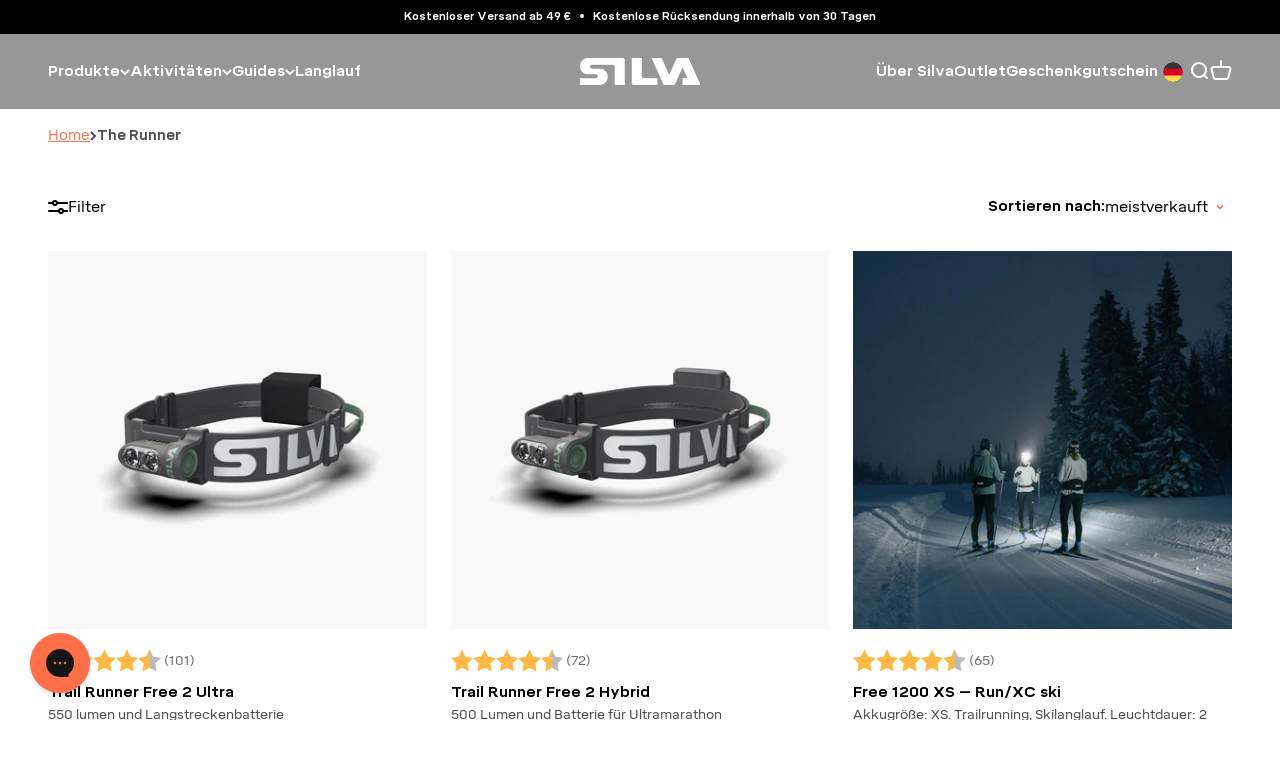

--- FILE ---
content_type: text/html; charset=utf-8
request_url: https://silvasweden.com/de/collections/the-runner
body_size: 47457
content:
<!doctype html>

<html lang="de" dir="ltr">
  <head>
<script defer src="https://to.silvasweden.com/jsTag?ap=2007811470"></script>
    <meta name="google-site-verification" content="uRv574d1ZULufC76Y_i4yH4SgLFiXwq79Z5RqyACa-I" />
    <meta charset="utf-8">
    <meta name="viewport" content="width=device-width, initial-scale=1.0, height=device-height, minimum-scale=1.0, maximum-scale=1.0">
    <meta name="theme-color" content="#303030">

    <title>The Runner</title><link rel="canonical" href="https://silvasweden.com/de/collections/the-runner">

<link rel="alternate" hreflang="x-default" href="https://silvasweden.com/collections/the-runner">
    <link rel="alternate" hreflang="sv-SE" href="https://silvasweden.com/collections/the-runner">
    <link rel="alternate" hreflang="en" href="https://silvasweden.com/en/collections/the-runner">
    <link rel="alternate" hreflang="de-DE" href="https://silvasweden.com/de/collections/the-runner">
    <link rel="alternate" hreflang="no-NO" href="https://silvasweden.com/no/collections/the-runner">
    <link rel="alternate" hreflang="en-CA" href="https://silva-canada.com/collections/the-runner">
    <link rel="alternate" hreflang="en-GB" href="https://silvasweden.uk/collections/the-runner">
    <link rel="alternate" hreflang="en-US" href="https://silva-usa.com/collections/the-runner"><link rel="shortcut icon" href="//silvasweden.com/cdn/shop/files/Favicon_SILVA_S_black-logo_d2c05753-ea00-46db-869b-0113bcbd8ce1.png?v=1673522361&width=96">
      <link rel="apple-touch-icon" href="//silvasweden.com/cdn/shop/files/Favicon_SILVA_S_black-logo_d2c05753-ea00-46db-869b-0113bcbd8ce1.png?v=1673522361&width=180"><link rel="preconnect" href="https://cdn.shopify.com">
    <link rel="preconnect" href="https://fonts.shopifycdn.com" crossorigin>
    <link rel="dns-prefetch" href="https://productreviews.shopifycdn.com"><link rel="preload" href="//silvasweden.com/cdn/fonts/barlow/barlow_n7.691d1d11f150e857dcbc1c10ef03d825bc378d81.woff2" as="font" type="font/woff2" crossorigin><link rel="preload" href="//silvasweden.com/cdn/fonts/barlow/barlow_n5.a193a1990790eba0cc5cca569d23799830e90f07.woff2" as="font" type="font/woff2" crossorigin><script>
      window.dataLayer = window.dataLayer || [];
    </script>
    <!-- End Google Tag Manager -->

    
      <!-- Google Tag Manager -->
      <script>(function(w,d,s,l,i){w[l]=w[l]||[];w[l].push({'gtm.start':
      new Date().getTime(),event:'gtm.js'});var f=d.getElementsByTagName(s)[0],
      j=d.createElement(s),dl=l!='dataLayer'?'&l='+l:'';j.async=true;j.src=
      'https://www.googletagmanager.com/gtm.js?id='+i+dl;f.parentNode.insertBefore(j,f);
      })(window,document,'script','dataLayer','GTM-WXXNW8S');</script>
      <!-- End Google Tag Manager -->
    
<meta property="og:type" content="website">
  <meta property="og:title" content="The Runner"><meta property="og:image" content="http://silvasweden.com/cdn/shop/files/SEEK_-_CAMPAIGN_IMAGE_main_1.jpg?v=1756477297&width=2048">
  <meta property="og:image:secure_url" content="https://silvasweden.com/cdn/shop/files/SEEK_-_CAMPAIGN_IMAGE_main_1.jpg?v=1756477297&width=2048">
  <meta property="og:image:width" content="3607">
  <meta property="og:image:height" content="2569"><meta property="og:url" content="https://silvasweden.com/de/collections/the-runner">
<meta property="og:site_name" content="Silva Sweden"><meta name="twitter:card" content="summary"><meta name="twitter:title" content="The Runner">
  <meta name="twitter:description" content=""><meta name="twitter:image" content="https://silvasweden.com/cdn/shop/files/SEEK_-_CAMPAIGN_IMAGE_main_1.jpg?crop=center&height=1200&v=1756477297&width=1200">
  <meta name="twitter:image:alt" content=""><script type="application/ld+json">
  {
    "@context": "https://schema.org",
    "@type": "BreadcrumbList",
    "itemListElement": [{
        "@type": "ListItem",
        "position": 1,
        "name": "Home",
        "item": "https://silvasweden.com"
      },{
            "@type": "ListItem",
            "position": 2,
            "name": "The Runner",
            "item": "https://silvasweden.com/de/collections/the-runner"
          }]
  }
</script>

<link rel="preload" href="//silvasweden.com/cdn/shop/t/23/assets/LabGrotesque-Black.woff2?v=48449886766401927491718738160" as="font" type="font/woff2" crossorigin><link rel="preload" href="//silvasweden.com/cdn/shop/t/23/assets/Mikro-Regular.woff2?v=138620304610843713021723793613" as="font" type="font/woff2" crossorigin>
      <link rel="preload" href="//silvasweden.com/cdn/shop/t/23/assets/Mikro-Medium.woff2?v=82591661429918362041723793608" as="font" type="font/woff2" crossorigin>
      <link rel="preload" href="//silvasweden.com/cdn/shop/t/23/assets/Mikro-Bold.woff2?v=143889973677401157441723793606" as="font" type="font/woff2" crossorigin><style>

        
          @font-face {
            font-family: 'Lab Grotesque';
            src: url("//silvasweden.com/cdn/shop/t/23/assets/LabGrotesque-Black.woff2?v=48449886766401927491718738160") format('woff2'),
                 url("//silvasweden.com/cdn/shop/t/23/assets/LabGrotesque-Black.woff?v=8579269171424785651718738145") format('woff');
            font-weight: 900;
            font-style: normal;
            font-display: swap;
          }
        

    
      @font-face {
        font-family: 'Mikro';
        src: url("//silvasweden.com/cdn/shop/t/23/assets/Mikro-Regular.woff2?v=138620304610843713021723793613") format('woff2'),
             url("//silvasweden.com/cdn/shop/t/23/assets/Mikro-Regular.woff?v=99426679873119591181723793616") format('woff');
        font-weight: normal;
        font-style: normal;
        font-display: swap;
      }
      @font-face {
        font-family: 'Mikro';
        src: url('//silvasweden.com/cdn/shop/t/23/assets/Mikro-Medium.woff2?v=82591661429918362041723793608') format('woff2'),
          url('//silvasweden.com/cdn/shop/t/23/assets/Mikro-Medium.woff?v=171013162617749523461723793604') format('woff');
        font-weight: 500;
        font-style: normal;
        font-display: swap;
      }
      @font-face {
        font-family: 'Mikro';
        src: url('//silvasweden.com/cdn/shop/t/23/assets/Mikro-Bold.woff2?v=143889973677401157441723793606') format('woff2'),
          url('//silvasweden.com/cdn/shop/t/23/assets/Mikro-Bold.woff?v=109883852209652804591723793610') format('woff');
        font-weight: bold;
        font-style: normal;
        font-display: swap;
      }
    


    :root {
      --heading-font-family: 'Lab Grotesque', sans-serif;
      --heading-h1-font-family: 'Lab Grotesque', sans-serif;
      --heading-h2-font-family: 'Lab Grotesque', sans-serif;
      --heading-h3-font-family: 'Lab Grotesque', sans-serif;
      --heading-h4-font-family: 'Lab Grotesque', sans-serif;
      --heading-h5-font-family: 'Lab Grotesque', sans-serif;
      --heading-h6-font-family: 'Lab Grotesque', sans-serif;
    }
    /* Custom fonts */
    .heading, .h0, h1, .h1, .prose :is(h1) {
      font-family: var(--heading-h1-font-family) !important;
    }
    h2, .h2, .prose :is(h2) {
      font-family: var(--heading-h2-font-family) !important;
    }
    h3, .h3, .prose :is(h3) {
      font-family: var(--heading-h3-font-family) !important;
    }
    h4, .h4, .prose :is(h4) {
      font-family: var(--heading-h4-font-family) !important;
    }
    h5, .h5, .prose :is(h5) {
      font-family: var(--heading-h5-font-family) !important;
    }
    h6, .h6, .prose :is(h6) {
      font-family: var(--heading-h6-font-family) !important;
    }
  

</style>

<style>/* Typography (heading) */
  @font-face {
  font-family: Barlow;
  font-weight: 700;
  font-style: normal;
  font-display: fallback;
  src: url("//silvasweden.com/cdn/fonts/barlow/barlow_n7.691d1d11f150e857dcbc1c10ef03d825bc378d81.woff2") format("woff2"),
       url("//silvasweden.com/cdn/fonts/barlow/barlow_n7.4fdbb1cb7da0e2c2f88492243ffa2b4f91924840.woff") format("woff");
}

/* Typography (body) */
  @font-face {
  font-family: Barlow;
  font-weight: 500;
  font-style: normal;
  font-display: fallback;
  src: url("//silvasweden.com/cdn/fonts/barlow/barlow_n5.a193a1990790eba0cc5cca569d23799830e90f07.woff2") format("woff2"),
       url("//silvasweden.com/cdn/fonts/barlow/barlow_n5.ae31c82169b1dc0715609b8cc6a610b917808358.woff") format("woff");
}

:root {
    /**
     * ---------------------------------------------------------------------
     * SPACING VARIABLES
     *
     * We are using a spacing inspired from frameworks like Tailwind CSS.
     * ---------------------------------------------------------------------
     */
    --spacing-0-5: 0.125rem; /* 2px */
    --spacing-1: 0.25rem; /* 4px */
    --spacing-1-5: 0.375rem; /* 6px */
    --spacing-2: 0.5rem; /* 8px */
    --spacing-2-5: 0.625rem; /* 10px */
    --spacing-3: 0.75rem; /* 12px */
    --spacing-3-5: 0.875rem; /* 14px */
    --spacing-4: 1rem; /* 16px */
    --spacing-4-5: 1.125rem; /* 18px */
    --spacing-5: 1.25rem; /* 20px */
    --spacing-5-5: 1.375rem; /* 22px */
    --spacing-6: 1.5rem; /* 24px */
    --spacing-6-5: 1.625rem; /* 26px */
    --spacing-7: 1.75rem; /* 28px */
    --spacing-7-5: 1.875rem; /* 30px */
    --spacing-8: 2rem; /* 32px */
    --spacing-8-5: 2.125rem; /* 34px */
    --spacing-9: 2.25rem; /* 36px */
    --spacing-9-5: 2.375rem; /* 38px */
    --spacing-10: 2.5rem; /* 40px */
    --spacing-11: 2.75rem; /* 44px */
    --spacing-12: 3rem; /* 48px */
    --spacing-14: 3.5rem; /* 56px */
    --spacing-16: 4rem; /* 64px */
    --spacing-18: 4.5rem; /* 72px */
    --spacing-20: 5rem; /* 80px */
    --spacing-24: 6rem; /* 96px */
    --spacing-28: 7rem; /* 112px */
    --spacing-32: 8rem; /* 128px */
    --spacing-36: 9rem; /* 144px */
    --spacing-40: 10rem; /* 160px */
    --spacing-44: 11rem; /* 176px */
    --spacing-48: 12rem; /* 192px */
    --spacing-52: 13rem; /* 208px */
    --spacing-56: 14rem; /* 224px */
    --spacing-60: 15rem; /* 240px */
    --spacing-64: 16rem; /* 256px */
    --spacing-72: 18rem; /* 288px */
    --spacing-80: 20rem; /* 320px */
    --spacing-96: 24rem; /* 384px */

    /* Container */
    --container-max-width: 1300px;
    --container-narrow-max-width: 1050px;
    --container-gutter: var(--spacing-5);
    --section-outer-spacing-block: var(--spacing-8);
    --section-inner-max-spacing-block: var(--spacing-8);
    --section-inner-spacing-inline: var(--container-gutter);
    --section-stack-spacing-block: var(--spacing-8);

    /* Grid gutter */
    --grid-gutter: var(--spacing-5);

    /* Product list settings */
    --product-list-row-gap: var(--spacing-8);
    --product-list-column-gap: var(--grid-gutter);

    /* Form settings */
    --input-gap: var(--spacing-2);
    --input-height: 2.625rem;
    --input-padding-inline: var(--spacing-4);

    /* Other sizes */
    --sticky-area-height: calc(var(--sticky-announcement-bar-enabled, 0) * var(--announcement-bar-height, 0px) + var(--sticky-header-enabled, 0) * var(--header-height, 0px));

    /* RTL support */
    --transform-logical-flip: 1;
    --transform-origin-start: left;
    --transform-origin-end: right;

    /**
     * ---------------------------------------------------------------------
     * TYPOGRAPHY
     * ---------------------------------------------------------------------
     */

    /* Font properties */--heading-text-transform: uppercase;
    --heading-letter-spacing: 0.025em;--text-font-family: 'Mikro', sans-serif;--buttons-font-family: Barlow, sans-serif;
      --buttons-font-family: 'Mikro', sans-serif;--text-letter-spacing: 0.0em;

    /* Font sizes */
    --text-h0: 2.5rem;
    --text-h1: 1.75rem;
    --text-h2: 1.5rem;
    --text-h3: 1.375rem;
    --text-h4: 1.125rem;
    --text-h5: 1.125rem;
    --text-h6: 1rem;
    --text-xs: 0.6875rem;
    --text-sm: 0.75rem;
    --text-base: 0.875rem;
    --text-lg: 1.125rem;

    /**
     * ---------------------------------------------------------------------
     * COLORS
     * ---------------------------------------------------------------------
     */

    /* Color settings */--accent: 247 120 86;
    --text-primary: 0 0 0;
    --background-primary: 255 255 255;
    --dialog-background: 48 48 48;
    --dialog-text-color: 255 255 255;
    --border-color: var(--text-color, var(--text-primary)) / 0.12;

    /* Button colors */
    --button-background-primary: 247 120 86;
    --button-text-primary: 0 0 0;
    --button-background-secondary: 248 248 248;
    --button-text-secondary: 0 0 0;

    /* Status colors */
    --success-background: 224 224 224;
    --success-text: 0 0 0;
    --warning-background: 255 246 233;
    --warning-text: 255 183 74;
    --error-background: 254 239 235;
    --error-text: 247 120 86;

    /* Product colors */
    --on-sale-text: 247 120 86;
    --on-sale-badge-background: 247 120 86;
    --on-sale-badge-text: 0 0 0;
    --sold-out-badge-background: 0 0 0;
    --sold-out-badge-text: 255 255 255;
    --primary-badge-background: 128 60 238;
    --primary-badge-text: 255 255 255;
    --star-color: 255 183 74;
    --product-card-background: 255 255 255;
    --product-card-text: 0 0 0;
    --primary-product-border-around-active-thumbnail: #F77856;

    --theme-primary-color: 247 120 86;

    /* Chevron colors */
    --chevron-bg-color: 255 255 255;
    --chevron-color: 247 120 86;
    --chevron-hover-bg-color: 247 120 86;
    --chevron-hover-color: 255 255 255;

    /* Header colors */
    --header-background: 48 48 48;
    --header-text: 255 255 255;
     --header-text-hover: #f77856;

    /* Footer colors */
    --footer-background: 0 0 0;
    --footer-text: 255 255 255;

    /* Rounded variables (used for border radius) */
    --rounded-xs: 0.0rem;
    --rounded-sm: 0.0rem;
    --rounded: 0.0rem;
    --rounded-lg: 0.0rem;
    --rounded-full: 9999px;

    --rounded-button: 0.0rem;
    --rounded-input: 0.0rem;

    /* Box shadow */
    --shadow-sm: 0 2px 8px rgb(var(--text-primary) / 0.03);
    --shadow: 0 5px 15px rgb(var(--text-primary) / 0.03);
    --shadow-md: 0 5px 30px rgb(var(--text-primary) / 0.03);
    --shadow-block: -28px -28px 60px rgb(var(--text-primary) / 0.03);

    /**
     * ---------------------------------------------------------------------
     * OTHER
     * ---------------------------------------------------------------------
     */

    --cursor-close-svg-url: url(//silvasweden.com/cdn/shop/t/23/assets/cursor-close.svg?v=147174565022153725511716928268);
    --cursor-zoom-in-svg-url: url(//silvasweden.com/cdn/shop/t/23/assets/cursor-zoom-in.svg?v=154953035094101115921716928268);
    --cursor-zoom-out-svg-url: url(//silvasweden.com/cdn/shop/t/23/assets/cursor-zoom-out.svg?v=16155520337305705181716928268);
    --checkmark-svg-url: url(//silvasweden.com/cdn/shop/t/23/assets/checkmark.svg?v=5085511394707007931720536981);
  }

  [dir="rtl"]:root {
    /* RTL support */
    --transform-logical-flip: -1;
    --transform-origin-start: right;
    --transform-origin-end: left;
  }

  @media screen and (min-width: 700px) {
    :root {
      /* Typography (font size) */
      --text-h0: 3.25rem;
      --text-h1: 2.25rem;
      --text-h2: 1.75rem;
      --text-h3: 1.625rem;
      --text-h4: 1.25rem;
      --text-h5: 1.25rem;
      --text-h6: 1.125rem;

      --text-xs: 0.6875rem;
      --text-sm: 0.8125rem;
      --text-base: 0.9375rem;
      --text-lg: 1.1875rem;

      /* Spacing */
      --container-gutter: 2rem;
      --section-outer-spacing-block: var(--spacing-12);
      --section-inner-max-spacing-block: var(--spacing-10);
      --section-inner-spacing-inline: var(--spacing-10);
      --section-stack-spacing-block: var(--spacing-10);

      /* Grid gutter */
      --grid-gutter: var(--spacing-6);

      /* Product list settings */
      --product-list-row-gap: var(--spacing-12);

      /* Form settings */
      --input-gap: 1rem;
      --input-height: 3.125rem;
      --input-padding-inline: var(--spacing-5);
    }
  }

  @media screen and (min-width: 1000px) {
    :root {
      /* Spacing settings */
      --container-gutter: var(--spacing-12);
      --section-outer-spacing-block: var(--spacing-14);
      --section-inner-max-spacing-block: var(--spacing-12);
      --section-inner-spacing-inline: var(--spacing-12);
      --section-stack-spacing-block: var(--spacing-10);
    }
  }

  @media screen and (min-width: 1150px) {
    :root {
      /* Spacing settings */
      --container-gutter: var(--spacing-12);
      --section-outer-spacing-block: var(--spacing-14);
      --section-inner-max-spacing-block: var(--spacing-12);
      --section-inner-spacing-inline: var(--spacing-12);
      --section-stack-spacing-block: var(--spacing-12);
    }
  }

  @media screen and (min-width: 1400px) {
    :root {
      /* Typography (font size) */
      --text-h0: 4rem;
      --text-h1: 3rem;
      --text-h2: 2.5rem;
      --text-h3: 1.75rem;
      --text-h4: 1.5rem;
      --text-h5: 1.25rem;
      --text-h6: 1.25rem;

      --section-outer-spacing-block: var(--spacing-16);
      --section-inner-max-spacing-block: var(--spacing-14);
      --section-inner-spacing-inline: var(--spacing-14);
    }
  }

  @media screen and (min-width: 1600px) {
    :root {
      --section-outer-spacing-block: var(--spacing-16);
      --section-inner-max-spacing-block: var(--spacing-16);
      --section-inner-spacing-inline: var(--spacing-16);
    }
  }

  /**
   * ---------------------------------------------------------------------
   * LIQUID DEPENDANT CSS
   *
   * Our main CSS is Liquid free, but some very specific features depend on
   * theme settings, so we have them here
   * ---------------------------------------------------------------------
   */@media screen and (pointer: fine) {
        .button:not([disabled]):hover, .btn:not([disabled]):hover, .shopify-payment-button__button--unbranded:not([disabled]):hover {
          --button-background-opacity: 0.85;
        }

        .button--subdued:not([disabled]):hover {
          --button-background: var(--text-color) / .05 !important;
        }
      }</style>
<script>
  // This allows to expose several variables to the global scope, to be used in scripts
  window.themeVariables = {
    settings: {
      showPageTransition: false,
      headingApparition: "fade",
      pageType: "collection",
      moneyFormat: "{{amount_no_decimals}} kr",
      moneyWithCurrencyFormat: "{{amount_no_decimals}} SEK",
      currencyCodeEnabled: true,
      cartType: "drawer",
      showDiscount: true,
      discountMode: "percentage"
    },

    strings: {
      accessibilityClose: "Schließen",
      accessibilityNext: "Vor",
      accessibilityPrevious: "Zurück",
      addToCartButton: "In den Warenkorb",
      soldOutButton: "Ausverkauft",
      preOrderButton: "Vorbestellen",
      unavailableButton: "Nicht verfügbar",
      closeGallery: "Galerie schließen",
      zoomGallery: "Bild vergrößern",
      errorGallery: "Bild kann nicht geladen werden",
      soldOutBadge: "Ausverkauft",
      discountBadge: "Spare @@",
      sku: "SKU:",
      searchNoResults: "Keine Treffer",
      addOrderNote: "Bestellhinweis hinzufügen",
      editOrderNote: "Bestellhinweis bearbeiten",
      shippingEstimatorNoResults: "Tut uns leid, aber wir verschicken leider nicht an deine Adresse.",
      shippingEstimatorOneResult: "Für deine Adresse gibt es einen Versandtarif:",
      shippingEstimatorMultipleResults: "Für deine Adresse gibt es mehrere Versandtarife:",
      shippingEstimatorError: "Beim Berechnen der Versandkosten ist ein Fehler aufgetreten:"
    },

    breakpoints: {
      'sm': 'screen and (min-width: 700px)',
      'md': 'screen and (min-width: 1000px)',
      'lg': 'screen and (min-width: 1150px)',
      'xl': 'screen and (min-width: 1400px)',

      'sm-max': 'screen and (max-width: 699px)',
      'md-max': 'screen and (max-width: 999px)',
      'lg-max': 'screen and (max-width: 1149px)',
      'xl-max': 'screen and (max-width: 1399px)'
    }
  };// For detecting native share
  document.documentElement.classList.add(`native-share--${navigator.share ? 'enabled' : 'disabled'}`);</script><script type="module" src="//silvasweden.com/cdn/shop/t/23/assets/vendor.min.js?v=52426788336887041471716928268"></script>
    <script type="module" src="//silvasweden.com/cdn/shop/t/23/assets/theme.js?v=152712940291066226311724660038"></script>
    <script src="//silvasweden.com/cdn/shop/t/23/assets/dtails.js?v=136898247508532924371722337379" defer="defer"></script>
    <script type="module" src="//silvasweden.com/cdn/shop/t/23/assets/sections.js?v=155552598776739056361724660040"></script>

    <script>window.performance && window.performance.mark && window.performance.mark('shopify.content_for_header.start');</script><meta name="google-site-verification" content="lBIJ3gZySFTPLxJJX_RL5xeJ6QadZrOjzEAMcdeVNjA">
<meta id="shopify-digital-wallet" name="shopify-digital-wallet" content="/70625067330/digital_wallets/dialog">
<meta name="shopify-checkout-api-token" content="5f5ae1daba1aa80cbce3f04f2714b7af">
<meta id="in-context-paypal-metadata" data-shop-id="70625067330" data-venmo-supported="false" data-environment="production" data-locale="de_DE" data-paypal-v4="true" data-currency="SEK">
<link rel="alternate" type="application/atom+xml" title="Feed" href="/de/collections/the-runner.atom" />
<link rel="alternate" type="application/json+oembed" href="https://silvasweden.com/de/collections/the-runner.oembed">
<script async="async" src="/checkouts/internal/preloads.js?locale=de-SE"></script>
<link rel="preconnect" href="https://shop.app" crossorigin="anonymous">
<script async="async" src="https://shop.app/checkouts/internal/preloads.js?locale=de-SE&shop_id=70625067330" crossorigin="anonymous"></script>
<script id="apple-pay-shop-capabilities" type="application/json">{"shopId":70625067330,"countryCode":"SE","currencyCode":"SEK","merchantCapabilities":["supports3DS"],"merchantId":"gid:\/\/shopify\/Shop\/70625067330","merchantName":"Silva Sweden","requiredBillingContactFields":["postalAddress","email","phone"],"requiredShippingContactFields":["postalAddress","email","phone"],"shippingType":"shipping","supportedNetworks":["visa","maestro","masterCard","amex"],"total":{"type":"pending","label":"Silva Sweden","amount":"1.00"},"shopifyPaymentsEnabled":true,"supportsSubscriptions":true}</script>
<script id="shopify-features" type="application/json">{"accessToken":"5f5ae1daba1aa80cbce3f04f2714b7af","betas":["rich-media-storefront-analytics"],"domain":"silvasweden.com","predictiveSearch":true,"shopId":70625067330,"locale":"de"}</script>
<script>var Shopify = Shopify || {};
Shopify.shop = "silva-markets.myshopify.com";
Shopify.locale = "de";
Shopify.currency = {"active":"SEK","rate":"1.0"};
Shopify.country = "SE";
Shopify.theme = {"name":"Impact Production","id":162674082137,"schema_name":"Impact","schema_version":"5.4.1","theme_store_id":1190,"role":"main"};
Shopify.theme.handle = "null";
Shopify.theme.style = {"id":null,"handle":null};
Shopify.cdnHost = "silvasweden.com/cdn";
Shopify.routes = Shopify.routes || {};
Shopify.routes.root = "/de/";</script>
<script type="module">!function(o){(o.Shopify=o.Shopify||{}).modules=!0}(window);</script>
<script>!function(o){function n(){var o=[];function n(){o.push(Array.prototype.slice.apply(arguments))}return n.q=o,n}var t=o.Shopify=o.Shopify||{};t.loadFeatures=n(),t.autoloadFeatures=n()}(window);</script>
<script>
  window.ShopifyPay = window.ShopifyPay || {};
  window.ShopifyPay.apiHost = "shop.app\/pay";
  window.ShopifyPay.redirectState = null;
</script>
<script id="shop-js-analytics" type="application/json">{"pageType":"collection"}</script>
<script defer="defer" async type="module" src="//silvasweden.com/cdn/shopifycloud/shop-js/modules/v2/client.init-shop-cart-sync_e98Ab_XN.de.esm.js"></script>
<script defer="defer" async type="module" src="//silvasweden.com/cdn/shopifycloud/shop-js/modules/v2/chunk.common_Pcw9EP95.esm.js"></script>
<script defer="defer" async type="module" src="//silvasweden.com/cdn/shopifycloud/shop-js/modules/v2/chunk.modal_CzmY4ZhL.esm.js"></script>
<script type="module">
  await import("//silvasweden.com/cdn/shopifycloud/shop-js/modules/v2/client.init-shop-cart-sync_e98Ab_XN.de.esm.js");
await import("//silvasweden.com/cdn/shopifycloud/shop-js/modules/v2/chunk.common_Pcw9EP95.esm.js");
await import("//silvasweden.com/cdn/shopifycloud/shop-js/modules/v2/chunk.modal_CzmY4ZhL.esm.js");

  window.Shopify.SignInWithShop?.initShopCartSync?.({"fedCMEnabled":true,"windoidEnabled":true});

</script>
<script>
  window.Shopify = window.Shopify || {};
  if (!window.Shopify.featureAssets) window.Shopify.featureAssets = {};
  window.Shopify.featureAssets['shop-js'] = {"shop-cart-sync":["modules/v2/client.shop-cart-sync_DazCVyJ3.de.esm.js","modules/v2/chunk.common_Pcw9EP95.esm.js","modules/v2/chunk.modal_CzmY4ZhL.esm.js"],"init-fed-cm":["modules/v2/client.init-fed-cm_D0AulfmK.de.esm.js","modules/v2/chunk.common_Pcw9EP95.esm.js","modules/v2/chunk.modal_CzmY4ZhL.esm.js"],"shop-cash-offers":["modules/v2/client.shop-cash-offers_BISyWFEA.de.esm.js","modules/v2/chunk.common_Pcw9EP95.esm.js","modules/v2/chunk.modal_CzmY4ZhL.esm.js"],"shop-login-button":["modules/v2/client.shop-login-button_D_c1vx_E.de.esm.js","modules/v2/chunk.common_Pcw9EP95.esm.js","modules/v2/chunk.modal_CzmY4ZhL.esm.js"],"pay-button":["modules/v2/client.pay-button_CHADzJ4g.de.esm.js","modules/v2/chunk.common_Pcw9EP95.esm.js","modules/v2/chunk.modal_CzmY4ZhL.esm.js"],"shop-button":["modules/v2/client.shop-button_CQnD2U3v.de.esm.js","modules/v2/chunk.common_Pcw9EP95.esm.js","modules/v2/chunk.modal_CzmY4ZhL.esm.js"],"avatar":["modules/v2/client.avatar_BTnouDA3.de.esm.js"],"init-windoid":["modules/v2/client.init-windoid_CmA0-hrC.de.esm.js","modules/v2/chunk.common_Pcw9EP95.esm.js","modules/v2/chunk.modal_CzmY4ZhL.esm.js"],"init-shop-for-new-customer-accounts":["modules/v2/client.init-shop-for-new-customer-accounts_BCzC_Mib.de.esm.js","modules/v2/client.shop-login-button_D_c1vx_E.de.esm.js","modules/v2/chunk.common_Pcw9EP95.esm.js","modules/v2/chunk.modal_CzmY4ZhL.esm.js"],"init-shop-email-lookup-coordinator":["modules/v2/client.init-shop-email-lookup-coordinator_DYzOit4u.de.esm.js","modules/v2/chunk.common_Pcw9EP95.esm.js","modules/v2/chunk.modal_CzmY4ZhL.esm.js"],"init-shop-cart-sync":["modules/v2/client.init-shop-cart-sync_e98Ab_XN.de.esm.js","modules/v2/chunk.common_Pcw9EP95.esm.js","modules/v2/chunk.modal_CzmY4ZhL.esm.js"],"shop-toast-manager":["modules/v2/client.shop-toast-manager_Bc-1elH8.de.esm.js","modules/v2/chunk.common_Pcw9EP95.esm.js","modules/v2/chunk.modal_CzmY4ZhL.esm.js"],"init-customer-accounts":["modules/v2/client.init-customer-accounts_CqlRHmZs.de.esm.js","modules/v2/client.shop-login-button_D_c1vx_E.de.esm.js","modules/v2/chunk.common_Pcw9EP95.esm.js","modules/v2/chunk.modal_CzmY4ZhL.esm.js"],"init-customer-accounts-sign-up":["modules/v2/client.init-customer-accounts-sign-up_DZmBw6yB.de.esm.js","modules/v2/client.shop-login-button_D_c1vx_E.de.esm.js","modules/v2/chunk.common_Pcw9EP95.esm.js","modules/v2/chunk.modal_CzmY4ZhL.esm.js"],"shop-follow-button":["modules/v2/client.shop-follow-button_Cx-w7rSq.de.esm.js","modules/v2/chunk.common_Pcw9EP95.esm.js","modules/v2/chunk.modal_CzmY4ZhL.esm.js"],"checkout-modal":["modules/v2/client.checkout-modal_Djjmh8qM.de.esm.js","modules/v2/chunk.common_Pcw9EP95.esm.js","modules/v2/chunk.modal_CzmY4ZhL.esm.js"],"shop-login":["modules/v2/client.shop-login_DMZMgoZf.de.esm.js","modules/v2/chunk.common_Pcw9EP95.esm.js","modules/v2/chunk.modal_CzmY4ZhL.esm.js"],"lead-capture":["modules/v2/client.lead-capture_SqejaEd8.de.esm.js","modules/v2/chunk.common_Pcw9EP95.esm.js","modules/v2/chunk.modal_CzmY4ZhL.esm.js"],"payment-terms":["modules/v2/client.payment-terms_DUeEqFTJ.de.esm.js","modules/v2/chunk.common_Pcw9EP95.esm.js","modules/v2/chunk.modal_CzmY4ZhL.esm.js"]};
</script>
<script>(function() {
  var isLoaded = false;
  function asyncLoad() {
    if (isLoaded) return;
    isLoaded = true;
    var urls = ["https:\/\/tools.luckyorange.com\/core\/lo.js?site-id=b944cf30\u0026shop=silva-markets.myshopify.com","https:\/\/app.octaneai.com\/8qdag2373vwqorfu\/shopify.js?x=rIkp9yJ16nvKEZxv\u0026shop=silva-markets.myshopify.com"];
    for (var i = 0; i < urls.length; i++) {
      var s = document.createElement('script');
      s.type = 'text/javascript';
      s.async = true;
      s.src = urls[i];
      var x = document.getElementsByTagName('script')[0];
      x.parentNode.insertBefore(s, x);
    }
  };
  if(window.attachEvent) {
    window.attachEvent('onload', asyncLoad);
  } else {
    window.addEventListener('load', asyncLoad, false);
  }
})();</script>
<script id="__st">var __st={"a":70625067330,"offset":3600,"reqid":"1e5754e2-2219-4d3d-995a-da1c3a15f388-1769162594","pageurl":"silvasweden.com\/de\/collections\/the-runner","u":"78c4d9272fbb","p":"collection","rtyp":"collection","rid":612139925849};</script>
<script>window.ShopifyPaypalV4VisibilityTracking = true;</script>
<script id="captcha-bootstrap">!function(){'use strict';const t='contact',e='account',n='new_comment',o=[[t,t],['blogs',n],['comments',n],[t,'customer']],c=[[e,'customer_login'],[e,'guest_login'],[e,'recover_customer_password'],[e,'create_customer']],r=t=>t.map((([t,e])=>`form[action*='/${t}']:not([data-nocaptcha='true']) input[name='form_type'][value='${e}']`)).join(','),a=t=>()=>t?[...document.querySelectorAll(t)].map((t=>t.form)):[];function s(){const t=[...o],e=r(t);return a(e)}const i='password',u='form_key',d=['recaptcha-v3-token','g-recaptcha-response','h-captcha-response',i],f=()=>{try{return window.sessionStorage}catch{return}},m='__shopify_v',_=t=>t.elements[u];function p(t,e,n=!1){try{const o=window.sessionStorage,c=JSON.parse(o.getItem(e)),{data:r}=function(t){const{data:e,action:n}=t;return t[m]||n?{data:e,action:n}:{data:t,action:n}}(c);for(const[e,n]of Object.entries(r))t.elements[e]&&(t.elements[e].value=n);n&&o.removeItem(e)}catch(o){console.error('form repopulation failed',{error:o})}}const l='form_type',E='cptcha';function T(t){t.dataset[E]=!0}const w=window,h=w.document,L='Shopify',v='ce_forms',y='captcha';let A=!1;((t,e)=>{const n=(g='f06e6c50-85a8-45c8-87d0-21a2b65856fe',I='https://cdn.shopify.com/shopifycloud/storefront-forms-hcaptcha/ce_storefront_forms_captcha_hcaptcha.v1.5.2.iife.js',D={infoText:'Durch hCaptcha geschützt',privacyText:'Datenschutz',termsText:'Allgemeine Geschäftsbedingungen'},(t,e,n)=>{const o=w[L][v],c=o.bindForm;if(c)return c(t,g,e,D).then(n);var r;o.q.push([[t,g,e,D],n]),r=I,A||(h.body.append(Object.assign(h.createElement('script'),{id:'captcha-provider',async:!0,src:r})),A=!0)});var g,I,D;w[L]=w[L]||{},w[L][v]=w[L][v]||{},w[L][v].q=[],w[L][y]=w[L][y]||{},w[L][y].protect=function(t,e){n(t,void 0,e),T(t)},Object.freeze(w[L][y]),function(t,e,n,w,h,L){const[v,y,A,g]=function(t,e,n){const i=e?o:[],u=t?c:[],d=[...i,...u],f=r(d),m=r(i),_=r(d.filter((([t,e])=>n.includes(e))));return[a(f),a(m),a(_),s()]}(w,h,L),I=t=>{const e=t.target;return e instanceof HTMLFormElement?e:e&&e.form},D=t=>v().includes(t);t.addEventListener('submit',(t=>{const e=I(t);if(!e)return;const n=D(e)&&!e.dataset.hcaptchaBound&&!e.dataset.recaptchaBound,o=_(e),c=g().includes(e)&&(!o||!o.value);(n||c)&&t.preventDefault(),c&&!n&&(function(t){try{if(!f())return;!function(t){const e=f();if(!e)return;const n=_(t);if(!n)return;const o=n.value;o&&e.removeItem(o)}(t);const e=Array.from(Array(32),(()=>Math.random().toString(36)[2])).join('');!function(t,e){_(t)||t.append(Object.assign(document.createElement('input'),{type:'hidden',name:u})),t.elements[u].value=e}(t,e),function(t,e){const n=f();if(!n)return;const o=[...t.querySelectorAll(`input[type='${i}']`)].map((({name:t})=>t)),c=[...d,...o],r={};for(const[a,s]of new FormData(t).entries())c.includes(a)||(r[a]=s);n.setItem(e,JSON.stringify({[m]:1,action:t.action,data:r}))}(t,e)}catch(e){console.error('failed to persist form',e)}}(e),e.submit())}));const S=(t,e)=>{t&&!t.dataset[E]&&(n(t,e.some((e=>e===t))),T(t))};for(const o of['focusin','change'])t.addEventListener(o,(t=>{const e=I(t);D(e)&&S(e,y())}));const B=e.get('form_key'),M=e.get(l),P=B&&M;t.addEventListener('DOMContentLoaded',(()=>{const t=y();if(P)for(const e of t)e.elements[l].value===M&&p(e,B);[...new Set([...A(),...v().filter((t=>'true'===t.dataset.shopifyCaptcha))])].forEach((e=>S(e,t)))}))}(h,new URLSearchParams(w.location.search),n,t,e,['guest_login'])})(!0,!0)}();</script>
<script integrity="sha256-4kQ18oKyAcykRKYeNunJcIwy7WH5gtpwJnB7kiuLZ1E=" data-source-attribution="shopify.loadfeatures" defer="defer" src="//silvasweden.com/cdn/shopifycloud/storefront/assets/storefront/load_feature-a0a9edcb.js" crossorigin="anonymous"></script>
<script crossorigin="anonymous" defer="defer" src="//silvasweden.com/cdn/shopifycloud/storefront/assets/shopify_pay/storefront-65b4c6d7.js?v=20250812"></script>
<script data-source-attribution="shopify.dynamic_checkout.dynamic.init">var Shopify=Shopify||{};Shopify.PaymentButton=Shopify.PaymentButton||{isStorefrontPortableWallets:!0,init:function(){window.Shopify.PaymentButton.init=function(){};var t=document.createElement("script");t.src="https://silvasweden.com/cdn/shopifycloud/portable-wallets/latest/portable-wallets.de.js",t.type="module",document.head.appendChild(t)}};
</script>
<script data-source-attribution="shopify.dynamic_checkout.buyer_consent">
  function portableWalletsHideBuyerConsent(e){var t=document.getElementById("shopify-buyer-consent"),n=document.getElementById("shopify-subscription-policy-button");t&&n&&(t.classList.add("hidden"),t.setAttribute("aria-hidden","true"),n.removeEventListener("click",e))}function portableWalletsShowBuyerConsent(e){var t=document.getElementById("shopify-buyer-consent"),n=document.getElementById("shopify-subscription-policy-button");t&&n&&(t.classList.remove("hidden"),t.removeAttribute("aria-hidden"),n.addEventListener("click",e))}window.Shopify?.PaymentButton&&(window.Shopify.PaymentButton.hideBuyerConsent=portableWalletsHideBuyerConsent,window.Shopify.PaymentButton.showBuyerConsent=portableWalletsShowBuyerConsent);
</script>
<script data-source-attribution="shopify.dynamic_checkout.cart.bootstrap">document.addEventListener("DOMContentLoaded",(function(){function t(){return document.querySelector("shopify-accelerated-checkout-cart, shopify-accelerated-checkout")}if(t())Shopify.PaymentButton.init();else{new MutationObserver((function(e,n){t()&&(Shopify.PaymentButton.init(),n.disconnect())})).observe(document.body,{childList:!0,subtree:!0})}}));
</script>
<script id='scb4127' type='text/javascript' async='' src='https://silvasweden.com/cdn/shopifycloud/privacy-banner/storefront-banner.js'></script><link id="shopify-accelerated-checkout-styles" rel="stylesheet" media="screen" href="https://silvasweden.com/cdn/shopifycloud/portable-wallets/latest/accelerated-checkout-backwards-compat.css" crossorigin="anonymous">
<style id="shopify-accelerated-checkout-cart">
        #shopify-buyer-consent {
  margin-top: 1em;
  display: inline-block;
  width: 100%;
}

#shopify-buyer-consent.hidden {
  display: none;
}

#shopify-subscription-policy-button {
  background: none;
  border: none;
  padding: 0;
  text-decoration: underline;
  font-size: inherit;
  cursor: pointer;
}

#shopify-subscription-policy-button::before {
  box-shadow: none;
}

      </style>

<script>window.performance && window.performance.mark && window.performance.mark('shopify.content_for_header.end');</script>
<link href="//silvasweden.com/cdn/shop/t/23/assets/theme.css?v=170989899828450777081743706460" rel="stylesheet" type="text/css" media="all" /><link rel="preload" as="style" href="//silvasweden.com/cdn/shop/t/23/assets/currency-flags-v2.css" onload="this.onload=null;this.rel='stylesheet'">
    <link rel="stylesheet" href="//silvasweden.com/cdn/shop/t/23/assets/currency-flags-v2.css">
  <script type="text/javascript">
//<![CDATA[
window.lipscoreInit = function() {
    lipscore.init({
        apiKey: "c608f8b2523ba554b9b955f3"
    });
};

(function() {
    var scr = document.createElement('script'); 
    scr.async = 1;

    // Determine the appropriate language code based on the URL
    var langCode = 'se'; // Default language code
    console.log("Initial langCode (default):", langCode);

    var currentURL = window.location.href;
    console.log("Current URL:", currentURL);

    if (currentURL.startsWith("https://silvasweden.com/no")) {
        langCode = 'no';
    } else if (currentURL.startsWith("https://silvasweden.com/de")) {
        langCode = 'de';
    } else if (currentURL.startsWith("https://silvasweden.com/en")) {
        langCode = 'en';
    }

    console.log("Final langCode:", langCode);

    // Set the script source dynamically
    scr.src = "//static.lipscore.com/assets/" + langCode + "/lipscore-v1.js";
    console.log("Script src set to:", scr.src);

    document.getElementsByTagName('head')[0].appendChild(scr);
})();
//]]>
</script>

  <!-- BEGIN app block: shopify://apps/productcompare/blocks/main-embed/63f21761-62cf-4c92-aca4-01f860995cc0 --><link rel="stylesheet" href="https://cdn.shopify.com/extensions/0199e7ff-260d-7904-9371-ffcb04348754/product-compare-app-16/assets/main.css">
<script
  type="module"
  src="https://cdn.shopify.com/extensions/0199e7ff-260d-7904-9371-ffcb04348754/product-compare-app-16/assets/main.js"
  defer="defer"></script>


<script>
  window.productCompareAppData = window.productCompareAppData || {}
  productCompareAppData.theme = {
    moneyFormat: "{{amount_no_decimals}} kr",
  }
    productCompareAppData.customer = {
    id: null,
  }
  productCompareAppData.settings = {"automatically_add_to_grid_products":false,"product_grid_selector":".product-card .product-card__info"}

  
  productCompareAppData.templates = {
    checkbox: "\u003c!-- BEGIN app snippet: compare-checkbox --\u003e\n\u003cdiv class=\"__theme-extension\"\u003e\n  \u003cdiv class=\"flex items-center relative z-10\" data-product-compare-input\u003e \n    \u003cinput \n      id=\"compare-\"\n      type=\"checkbox\" \n      class=\"h-4 w-4 mr-3 accent-black focus:ring-0\" \n      \u003e\n    \u003clabel class=\"mb-0 text-sm\" for=\"compare-\"\u003eJämför\u003c\/label\u003e\n  \u003c\/div\u003e\n\u003c\/div\u003e\n\u003c!-- END app snippet --\u003e",
  }

  productCompareAppData.translations = "{\u0026quot;checkbox\u0026quot;=\u0026gt;\u0026quot;Jämför\u0026quot;, \u0026quot;page\u0026quot;=\u0026gt;{\u0026quot;title\u0026quot;=\u0026gt;\u0026quot;Jämför produkter\u0026quot;, \u0026quot;empty\u0026quot;=\u0026gt;\u0026quot;Inga produkter att jämföra\u0026quot;, \u0026quot;return\u0026quot;=\u0026gt;\u0026quot;Återgå\u0026quot;, \u0026quot;view_product\u0026quot;=\u0026gt;\u0026quot;Visa\u0026quot;, \u0026quot;general_title\u0026quot;=\u0026gt;\u0026quot;Allmänt\u0026quot;, \u0026quot;copy_link\u0026quot;=\u0026gt;\u0026quot;Kopiera delningslänk\u0026quot;, \u0026quot;add_to_cart\u0026quot;=\u0026gt;\u0026quot;Lägg i varukorgen\u0026quot;}, \u0026quot;summary\u0026quot;=\u0026gt;{\u0026quot;clear\u0026quot;=\u0026gt;\u0026quot;Rensa\u0026quot;, \u0026quot;compare_button\u0026quot;=\u0026gt;\u0026quot;Jämför\u0026quot;}}"

</script>


<!-- END app block --><!-- BEGIN app block: shopify://apps/instafeed/blocks/head-block/c447db20-095d-4a10-9725-b5977662c9d5 --><link rel="preconnect" href="https://cdn.nfcube.com/">
<link rel="preconnect" href="https://scontent.cdninstagram.com/">


  <script>
    document.addEventListener('DOMContentLoaded', function () {
      let instafeedScript = document.createElement('script');

      
        instafeedScript.src = 'https://cdn.nfcube.com/instafeed-e443903735dcf3aae6a988d438f2d2c3.js';
      

      document.body.appendChild(instafeedScript);
    });
  </script>





<!-- END app block --><!-- BEGIN app block: shopify://apps/gorgias-live-chat-helpdesk/blocks/gorgias/a66db725-7b96-4e3f-916e-6c8e6f87aaaa -->
<script defer data-gorgias-loader-chat src="https://config.gorgias.chat/bundle-loader/shopify/silva-markets.myshopify.com"></script>


<script defer data-gorgias-loader-convert  src="https://content.9gtb.com/loader.js"></script>


<script defer data-gorgias-loader-mailto-replace  src="https://config.gorgias.help/api/contact-forms/replace-mailto-script.js?shopName=silva-markets"></script>


<!-- END app block --><!-- BEGIN app block: shopify://apps/klaviyo-email-marketing-sms/blocks/klaviyo-onsite-embed/2632fe16-c075-4321-a88b-50b567f42507 -->












  <script async src="https://static.klaviyo.com/onsite/js/XiSKmM/klaviyo.js?company_id=XiSKmM"></script>
  <script>!function(){if(!window.klaviyo){window._klOnsite=window._klOnsite||[];try{window.klaviyo=new Proxy({},{get:function(n,i){return"push"===i?function(){var n;(n=window._klOnsite).push.apply(n,arguments)}:function(){for(var n=arguments.length,o=new Array(n),w=0;w<n;w++)o[w]=arguments[w];var t="function"==typeof o[o.length-1]?o.pop():void 0,e=new Promise((function(n){window._klOnsite.push([i].concat(o,[function(i){t&&t(i),n(i)}]))}));return e}}})}catch(n){window.klaviyo=window.klaviyo||[],window.klaviyo.push=function(){var n;(n=window._klOnsite).push.apply(n,arguments)}}}}();</script>

  




  <script>
    window.klaviyoReviewsProductDesignMode = false
  </script>







<!-- END app block --><link href="https://monorail-edge.shopifysvc.com" rel="dns-prefetch">
<script>(function(){if ("sendBeacon" in navigator && "performance" in window) {try {var session_token_from_headers = performance.getEntriesByType('navigation')[0].serverTiming.find(x => x.name == '_s').description;} catch {var session_token_from_headers = undefined;}var session_cookie_matches = document.cookie.match(/_shopify_s=([^;]*)/);var session_token_from_cookie = session_cookie_matches && session_cookie_matches.length === 2 ? session_cookie_matches[1] : "";var session_token = session_token_from_headers || session_token_from_cookie || "";function handle_abandonment_event(e) {var entries = performance.getEntries().filter(function(entry) {return /monorail-edge.shopifysvc.com/.test(entry.name);});if (!window.abandonment_tracked && entries.length === 0) {window.abandonment_tracked = true;var currentMs = Date.now();var navigation_start = performance.timing.navigationStart;var payload = {shop_id: 70625067330,url: window.location.href,navigation_start,duration: currentMs - navigation_start,session_token,page_type: "collection"};window.navigator.sendBeacon("https://monorail-edge.shopifysvc.com/v1/produce", JSON.stringify({schema_id: "online_store_buyer_site_abandonment/1.1",payload: payload,metadata: {event_created_at_ms: currentMs,event_sent_at_ms: currentMs}}));}}window.addEventListener('pagehide', handle_abandonment_event);}}());</script>
<script id="web-pixels-manager-setup">(function e(e,d,r,n,o){if(void 0===o&&(o={}),!Boolean(null===(a=null===(i=window.Shopify)||void 0===i?void 0:i.analytics)||void 0===a?void 0:a.replayQueue)){var i,a;window.Shopify=window.Shopify||{};var t=window.Shopify;t.analytics=t.analytics||{};var s=t.analytics;s.replayQueue=[],s.publish=function(e,d,r){return s.replayQueue.push([e,d,r]),!0};try{self.performance.mark("wpm:start")}catch(e){}var l=function(){var e={modern:/Edge?\/(1{2}[4-9]|1[2-9]\d|[2-9]\d{2}|\d{4,})\.\d+(\.\d+|)|Firefox\/(1{2}[4-9]|1[2-9]\d|[2-9]\d{2}|\d{4,})\.\d+(\.\d+|)|Chrom(ium|e)\/(9{2}|\d{3,})\.\d+(\.\d+|)|(Maci|X1{2}).+ Version\/(15\.\d+|(1[6-9]|[2-9]\d|\d{3,})\.\d+)([,.]\d+|)( \(\w+\)|)( Mobile\/\w+|) Safari\/|Chrome.+OPR\/(9{2}|\d{3,})\.\d+\.\d+|(CPU[ +]OS|iPhone[ +]OS|CPU[ +]iPhone|CPU IPhone OS|CPU iPad OS)[ +]+(15[._]\d+|(1[6-9]|[2-9]\d|\d{3,})[._]\d+)([._]\d+|)|Android:?[ /-](13[3-9]|1[4-9]\d|[2-9]\d{2}|\d{4,})(\.\d+|)(\.\d+|)|Android.+Firefox\/(13[5-9]|1[4-9]\d|[2-9]\d{2}|\d{4,})\.\d+(\.\d+|)|Android.+Chrom(ium|e)\/(13[3-9]|1[4-9]\d|[2-9]\d{2}|\d{4,})\.\d+(\.\d+|)|SamsungBrowser\/([2-9]\d|\d{3,})\.\d+/,legacy:/Edge?\/(1[6-9]|[2-9]\d|\d{3,})\.\d+(\.\d+|)|Firefox\/(5[4-9]|[6-9]\d|\d{3,})\.\d+(\.\d+|)|Chrom(ium|e)\/(5[1-9]|[6-9]\d|\d{3,})\.\d+(\.\d+|)([\d.]+$|.*Safari\/(?![\d.]+ Edge\/[\d.]+$))|(Maci|X1{2}).+ Version\/(10\.\d+|(1[1-9]|[2-9]\d|\d{3,})\.\d+)([,.]\d+|)( \(\w+\)|)( Mobile\/\w+|) Safari\/|Chrome.+OPR\/(3[89]|[4-9]\d|\d{3,})\.\d+\.\d+|(CPU[ +]OS|iPhone[ +]OS|CPU[ +]iPhone|CPU IPhone OS|CPU iPad OS)[ +]+(10[._]\d+|(1[1-9]|[2-9]\d|\d{3,})[._]\d+)([._]\d+|)|Android:?[ /-](13[3-9]|1[4-9]\d|[2-9]\d{2}|\d{4,})(\.\d+|)(\.\d+|)|Mobile Safari.+OPR\/([89]\d|\d{3,})\.\d+\.\d+|Android.+Firefox\/(13[5-9]|1[4-9]\d|[2-9]\d{2}|\d{4,})\.\d+(\.\d+|)|Android.+Chrom(ium|e)\/(13[3-9]|1[4-9]\d|[2-9]\d{2}|\d{4,})\.\d+(\.\d+|)|Android.+(UC? ?Browser|UCWEB|U3)[ /]?(15\.([5-9]|\d{2,})|(1[6-9]|[2-9]\d|\d{3,})\.\d+)\.\d+|SamsungBrowser\/(5\.\d+|([6-9]|\d{2,})\.\d+)|Android.+MQ{2}Browser\/(14(\.(9|\d{2,})|)|(1[5-9]|[2-9]\d|\d{3,})(\.\d+|))(\.\d+|)|K[Aa][Ii]OS\/(3\.\d+|([4-9]|\d{2,})\.\d+)(\.\d+|)/},d=e.modern,r=e.legacy,n=navigator.userAgent;return n.match(d)?"modern":n.match(r)?"legacy":"unknown"}(),u="modern"===l?"modern":"legacy",c=(null!=n?n:{modern:"",legacy:""})[u],f=function(e){return[e.baseUrl,"/wpm","/b",e.hashVersion,"modern"===e.buildTarget?"m":"l",".js"].join("")}({baseUrl:d,hashVersion:r,buildTarget:u}),m=function(e){var d=e.version,r=e.bundleTarget,n=e.surface,o=e.pageUrl,i=e.monorailEndpoint;return{emit:function(e){var a=e.status,t=e.errorMsg,s=(new Date).getTime(),l=JSON.stringify({metadata:{event_sent_at_ms:s},events:[{schema_id:"web_pixels_manager_load/3.1",payload:{version:d,bundle_target:r,page_url:o,status:a,surface:n,error_msg:t},metadata:{event_created_at_ms:s}}]});if(!i)return console&&console.warn&&console.warn("[Web Pixels Manager] No Monorail endpoint provided, skipping logging."),!1;try{return self.navigator.sendBeacon.bind(self.navigator)(i,l)}catch(e){}var u=new XMLHttpRequest;try{return u.open("POST",i,!0),u.setRequestHeader("Content-Type","text/plain"),u.send(l),!0}catch(e){return console&&console.warn&&console.warn("[Web Pixels Manager] Got an unhandled error while logging to Monorail."),!1}}}}({version:r,bundleTarget:l,surface:e.surface,pageUrl:self.location.href,monorailEndpoint:e.monorailEndpoint});try{o.browserTarget=l,function(e){var d=e.src,r=e.async,n=void 0===r||r,o=e.onload,i=e.onerror,a=e.sri,t=e.scriptDataAttributes,s=void 0===t?{}:t,l=document.createElement("script"),u=document.querySelector("head"),c=document.querySelector("body");if(l.async=n,l.src=d,a&&(l.integrity=a,l.crossOrigin="anonymous"),s)for(var f in s)if(Object.prototype.hasOwnProperty.call(s,f))try{l.dataset[f]=s[f]}catch(e){}if(o&&l.addEventListener("load",o),i&&l.addEventListener("error",i),u)u.appendChild(l);else{if(!c)throw new Error("Did not find a head or body element to append the script");c.appendChild(l)}}({src:f,async:!0,onload:function(){if(!function(){var e,d;return Boolean(null===(d=null===(e=window.Shopify)||void 0===e?void 0:e.analytics)||void 0===d?void 0:d.initialized)}()){var d=window.webPixelsManager.init(e)||void 0;if(d){var r=window.Shopify.analytics;r.replayQueue.forEach((function(e){var r=e[0],n=e[1],o=e[2];d.publishCustomEvent(r,n,o)})),r.replayQueue=[],r.publish=d.publishCustomEvent,r.visitor=d.visitor,r.initialized=!0}}},onerror:function(){return m.emit({status:"failed",errorMsg:"".concat(f," has failed to load")})},sri:function(e){var d=/^sha384-[A-Za-z0-9+/=]+$/;return"string"==typeof e&&d.test(e)}(c)?c:"",scriptDataAttributes:o}),m.emit({status:"loading"})}catch(e){m.emit({status:"failed",errorMsg:(null==e?void 0:e.message)||"Unknown error"})}}})({shopId: 70625067330,storefrontBaseUrl: "https://silvasweden.com",extensionsBaseUrl: "https://extensions.shopifycdn.com/cdn/shopifycloud/web-pixels-manager",monorailEndpoint: "https://monorail-edge.shopifysvc.com/unstable/produce_batch",surface: "storefront-renderer",enabledBetaFlags: ["2dca8a86"],webPixelsConfigList: [{"id":"2053964149","configuration":"{\"accountID\":\"XiSKmM\",\"webPixelConfig\":\"eyJlbmFibGVBZGRlZFRvQ2FydEV2ZW50cyI6IHRydWV9\"}","eventPayloadVersion":"v1","runtimeContext":"STRICT","scriptVersion":"524f6c1ee37bacdca7657a665bdca589","type":"APP","apiClientId":123074,"privacyPurposes":["ANALYTICS","MARKETING"],"dataSharingAdjustments":{"protectedCustomerApprovalScopes":["read_customer_address","read_customer_email","read_customer_name","read_customer_personal_data","read_customer_phone"]}},{"id":"1610219893","configuration":"{\"siteId\":\"b944cf30\",\"environment\":\"production\",\"isPlusUser\":\"true\"}","eventPayloadVersion":"v1","runtimeContext":"STRICT","scriptVersion":"d38a2000dcd0eb072d7eed6a88122b6b","type":"APP","apiClientId":187969,"privacyPurposes":["ANALYTICS","MARKETING"],"capabilities":["advanced_dom_events"],"dataSharingAdjustments":{"protectedCustomerApprovalScopes":[]}},{"id":"1150452057","configuration":"{\"config\":\"{\\\"google_tag_ids\\\":[\\\"AW-653903149\\\",\\\"GT-WBK8V77T\\\"],\\\"target_country\\\":\\\"ZZ\\\",\\\"gtag_events\\\":[{\\\"type\\\":\\\"begin_checkout\\\",\\\"action_label\\\":\\\"AW-653903149\\\/HzidCLz1qrUbEK2K57cC\\\"},{\\\"type\\\":\\\"search\\\",\\\"action_label\\\":\\\"AW-653903149\\\/i4EvCMj1qrUbEK2K57cC\\\"},{\\\"type\\\":\\\"view_item\\\",\\\"action_label\\\":[\\\"AW-653903149\\\/NAfBCMX1qrUbEK2K57cC\\\",\\\"MC-JMGSY16HD6\\\"]},{\\\"type\\\":\\\"purchase\\\",\\\"action_label\\\":[\\\"AW-653903149\\\/lFsWCNnxqrUbEK2K57cC\\\",\\\"MC-JMGSY16HD6\\\"]},{\\\"type\\\":\\\"page_view\\\",\\\"action_label\\\":[\\\"AW-653903149\\\/vt1wCML1qrUbEK2K57cC\\\",\\\"MC-JMGSY16HD6\\\"]},{\\\"type\\\":\\\"add_payment_info\\\",\\\"action_label\\\":\\\"AW-653903149\\\/YidZCMv1qrUbEK2K57cC\\\"},{\\\"type\\\":\\\"add_to_cart\\\",\\\"action_label\\\":\\\"AW-653903149\\\/gGBQCL_1qrUbEK2K57cC\\\"}],\\\"enable_monitoring_mode\\\":false}\"}","eventPayloadVersion":"v1","runtimeContext":"OPEN","scriptVersion":"b2a88bafab3e21179ed38636efcd8a93","type":"APP","apiClientId":1780363,"privacyPurposes":[],"dataSharingAdjustments":{"protectedCustomerApprovalScopes":["read_customer_address","read_customer_email","read_customer_name","read_customer_personal_data","read_customer_phone"]}},{"id":"300286297","configuration":"{\"octaneDomain\":\"https:\\\/\\\/app.octaneai.com\",\"botID\":\"8qdag2373vwqorfu\"}","eventPayloadVersion":"v1","runtimeContext":"STRICT","scriptVersion":"f92ca4a76c55b3f762ad9c59eb7456bb","type":"APP","apiClientId":2012438,"privacyPurposes":["ANALYTICS","MARKETING","SALE_OF_DATA"],"dataSharingAdjustments":{"protectedCustomerApprovalScopes":["read_customer_personal_data"]}},{"id":"275251545","configuration":"{\"pixel_id\":\"426572012315574\",\"pixel_type\":\"facebook_pixel\",\"metaapp_system_user_token\":\"-\"}","eventPayloadVersion":"v1","runtimeContext":"OPEN","scriptVersion":"ca16bc87fe92b6042fbaa3acc2fbdaa6","type":"APP","apiClientId":2329312,"privacyPurposes":["ANALYTICS","MARKETING","SALE_OF_DATA"],"dataSharingAdjustments":{"protectedCustomerApprovalScopes":["read_customer_address","read_customer_email","read_customer_name","read_customer_personal_data","read_customer_phone"]}},{"id":"25723225","eventPayloadVersion":"1","runtimeContext":"LAX","scriptVersion":"81","type":"CUSTOM","privacyPurposes":["ANALYTICS","MARKETING","SALE_OF_DATA"],"name":"Silva Checkout GTM Pixels"},{"id":"232522101","eventPayloadVersion":"1","runtimeContext":"LAX","scriptVersion":"1","type":"CUSTOM","privacyPurposes":["ANALYTICS","MARKETING","SALE_OF_DATA"],"name":"GTM Pixel"},{"id":"245793141","eventPayloadVersion":"1","runtimeContext":"LAX","scriptVersion":"1","type":"CUSTOM","privacyPurposes":["ANALYTICS","MARKETING","SALE_OF_DATA"],"name":"Google Tag"},{"id":"shopify-app-pixel","configuration":"{}","eventPayloadVersion":"v1","runtimeContext":"STRICT","scriptVersion":"0450","apiClientId":"shopify-pixel","type":"APP","privacyPurposes":["ANALYTICS","MARKETING"]},{"id":"shopify-custom-pixel","eventPayloadVersion":"v1","runtimeContext":"LAX","scriptVersion":"0450","apiClientId":"shopify-pixel","type":"CUSTOM","privacyPurposes":["ANALYTICS","MARKETING"]}],isMerchantRequest: false,initData: {"shop":{"name":"Silva Sweden","paymentSettings":{"currencyCode":"SEK"},"myshopifyDomain":"silva-markets.myshopify.com","countryCode":"SE","storefrontUrl":"https:\/\/silvasweden.com\/de"},"customer":null,"cart":null,"checkout":null,"productVariants":[],"purchasingCompany":null},},"https://silvasweden.com/cdn","fcfee988w5aeb613cpc8e4bc33m6693e112",{"modern":"","legacy":""},{"shopId":"70625067330","storefrontBaseUrl":"https:\/\/silvasweden.com","extensionBaseUrl":"https:\/\/extensions.shopifycdn.com\/cdn\/shopifycloud\/web-pixels-manager","surface":"storefront-renderer","enabledBetaFlags":"[\"2dca8a86\"]","isMerchantRequest":"false","hashVersion":"fcfee988w5aeb613cpc8e4bc33m6693e112","publish":"custom","events":"[[\"page_viewed\",{}],[\"collection_viewed\",{\"collection\":{\"id\":\"612139925849\",\"title\":\"The Runner\",\"productVariants\":[{\"price\":{\"amount\":959.2,\"currencyCode\":\"SEK\"},\"product\":{\"title\":\"Trail Runner Free 2 Ultra\",\"vendor\":\"Silva\",\"id\":\"8495304343897\",\"untranslatedTitle\":\"Trail Runner Free 2 Ultra\",\"url\":\"\/de\/products\/trail-runner-free-2-ultra\",\"type\":\"Headlamp\"},\"id\":\"47029703737689\",\"image\":{\"src\":\"\/\/silvasweden.com\/cdn\/shop\/files\/Trail_Runner_Free_2_Ultra_38289_main_GREY-mainimage.jpg?v=1769108902\"},\"sku\":\"38289\",\"title\":\"Default Title\",\"untranslatedTitle\":\"Default Title\"},{\"price\":{\"amount\":799.2,\"currencyCode\":\"SEK\"},\"product\":{\"title\":\"Trail Runner Free 2 Hybrid\",\"vendor\":\"Silva\",\"id\":\"8495303328089\",\"untranslatedTitle\":\"Trail Runner Free 2 Hybrid\",\"url\":\"\/de\/products\/trail-runner-free-2-hybrid\",\"type\":\"Headlamp\"},\"id\":\"47029701509465\",\"image\":{\"src\":\"\/\/silvasweden.com\/cdn\/shop\/files\/Trail_Runner_Free_2_Hybrid_38288_main_GREY-mainimage.jpg?v=1769108840\"},\"sku\":\"38288\",\"title\":\"Default Title\",\"untranslatedTitle\":\"Default Title\"},{\"price\":{\"amount\":1699.0,\"currencyCode\":\"SEK\"},\"product\":{\"title\":\"Free 1200 XS – Run\/XC ski\",\"vendor\":\"Silva\",\"id\":\"8493644251481\",\"untranslatedTitle\":\"Free 1200 XS – Run\/XC ski\",\"url\":\"\/de\/products\/free-1200-xs\",\"type\":\"Headlamp\"},\"id\":\"47020324815193\",\"image\":{\"src\":\"\/\/silvasweden.com\/cdn\/shop\/files\/EJansson_08412_HIGH_CROP.jpg?v=1769107297\"},\"sku\":\"38221\",\"title\":\"Default Title\",\"untranslatedTitle\":\"Default Title\"},{\"price\":{\"amount\":349.0,\"currencyCode\":\"SEK\"},\"product\":{\"title\":\"Strive Belt Black\",\"vendor\":\"Silva\",\"id\":\"8095097520450\",\"untranslatedTitle\":\"Strive Belt Black\",\"url\":\"\/de\/products\/strive-belt-black\",\"type\":\"Bags and Packs\"},\"id\":\"44368624189762\",\"image\":{\"src\":\"\/\/silvasweden.com\/cdn\/shop\/files\/Strive_Belt_Black_SS21_37910_main-productImages-mainimage.jpg?v=1769106143\"},\"sku\":\"37910\",\"title\":\"Default Title\",\"untranslatedTitle\":\"Default Title\"},{\"price\":{\"amount\":1799.0,\"currencyCode\":\"SEK\"},\"product\":{\"title\":\"Free 900 S – Run\",\"vendor\":\"Silva\",\"id\":\"15336398979445\",\"untranslatedTitle\":\"Free 900 S – Run\",\"url\":\"\/de\/products\/free-900-s\",\"type\":\"Headlamp\"},\"id\":\"55858539266421\",\"image\":{\"src\":\"\/\/silvasweden.com\/cdn\/shop\/files\/Free_900_S_38533_lifestyle_1.jpg?v=1769110984\"},\"sku\":\"38533\",\"title\":\"Default Title\",\"untranslatedTitle\":\"Default Title\"},{\"price\":{\"amount\":1499.0,\"currencyCode\":\"SEK\"},\"product\":{\"title\":\"Free 900 XXS – Run\",\"vendor\":\"Silva\",\"id\":\"15336397930869\",\"untranslatedTitle\":\"Free 900 XXS – Run\",\"url\":\"\/de\/products\/free-900-xxs\",\"type\":\"Headlamp\"},\"id\":\"55858538054005\",\"image\":{\"src\":\"\/\/silvasweden.com\/cdn\/shop\/files\/Free_900_XXS_38531_lifestyle_2.jpg?v=1769110901\"},\"sku\":\"38531\",\"title\":\"Default Title\",\"untranslatedTitle\":\"Default Title\"}]}}]]"});</script><script>
  window.ShopifyAnalytics = window.ShopifyAnalytics || {};
  window.ShopifyAnalytics.meta = window.ShopifyAnalytics.meta || {};
  window.ShopifyAnalytics.meta.currency = 'SEK';
  var meta = {"products":[{"id":8495304343897,"gid":"gid:\/\/shopify\/Product\/8495304343897","vendor":"Silva","type":"Headlamp","handle":"trail-runner-free-2-ultra","variants":[{"id":47029703737689,"price":95920,"name":"Trail Runner Free 2 Ultra","public_title":null,"sku":"38289"}],"remote":false},{"id":8495303328089,"gid":"gid:\/\/shopify\/Product\/8495303328089","vendor":"Silva","type":"Headlamp","handle":"trail-runner-free-2-hybrid","variants":[{"id":47029701509465,"price":79920,"name":"Trail Runner Free 2 Hybrid","public_title":null,"sku":"38288"}],"remote":false},{"id":8493644251481,"gid":"gid:\/\/shopify\/Product\/8493644251481","vendor":"Silva","type":"Headlamp","handle":"free-1200-xs","variants":[{"id":47020324815193,"price":169900,"name":"Free 1200 XS – Run\/XC ski","public_title":null,"sku":"38221"}],"remote":false},{"id":8095097520450,"gid":"gid:\/\/shopify\/Product\/8095097520450","vendor":"Silva","type":"Bags and Packs","handle":"strive-belt-black","variants":[{"id":44368624189762,"price":34900,"name":"Strive Belt Black","public_title":null,"sku":"37910"}],"remote":false},{"id":15336398979445,"gid":"gid:\/\/shopify\/Product\/15336398979445","vendor":"Silva","type":"Headlamp","handle":"free-900-s","variants":[{"id":55858539266421,"price":179900,"name":"Free 900 S – Run","public_title":null,"sku":"38533"}],"remote":false},{"id":15336397930869,"gid":"gid:\/\/shopify\/Product\/15336397930869","vendor":"Silva","type":"Headlamp","handle":"free-900-xxs","variants":[{"id":55858538054005,"price":149900,"name":"Free 900 XXS – Run","public_title":null,"sku":"38531"}],"remote":false}],"page":{"pageType":"collection","resourceType":"collection","resourceId":612139925849,"requestId":"1e5754e2-2219-4d3d-995a-da1c3a15f388-1769162594"}};
  for (var attr in meta) {
    window.ShopifyAnalytics.meta[attr] = meta[attr];
  }
</script>
<script class="analytics">
  (function () {
    var customDocumentWrite = function(content) {
      var jquery = null;

      if (window.jQuery) {
        jquery = window.jQuery;
      } else if (window.Checkout && window.Checkout.$) {
        jquery = window.Checkout.$;
      }

      if (jquery) {
        jquery('body').append(content);
      }
    };

    var hasLoggedConversion = function(token) {
      if (token) {
        return document.cookie.indexOf('loggedConversion=' + token) !== -1;
      }
      return false;
    }

    var setCookieIfConversion = function(token) {
      if (token) {
        var twoMonthsFromNow = new Date(Date.now());
        twoMonthsFromNow.setMonth(twoMonthsFromNow.getMonth() + 2);

        document.cookie = 'loggedConversion=' + token + '; expires=' + twoMonthsFromNow;
      }
    }

    var trekkie = window.ShopifyAnalytics.lib = window.trekkie = window.trekkie || [];
    if (trekkie.integrations) {
      return;
    }
    trekkie.methods = [
      'identify',
      'page',
      'ready',
      'track',
      'trackForm',
      'trackLink'
    ];
    trekkie.factory = function(method) {
      return function() {
        var args = Array.prototype.slice.call(arguments);
        args.unshift(method);
        trekkie.push(args);
        return trekkie;
      };
    };
    for (var i = 0; i < trekkie.methods.length; i++) {
      var key = trekkie.methods[i];
      trekkie[key] = trekkie.factory(key);
    }
    trekkie.load = function(config) {
      trekkie.config = config || {};
      trekkie.config.initialDocumentCookie = document.cookie;
      var first = document.getElementsByTagName('script')[0];
      var script = document.createElement('script');
      script.type = 'text/javascript';
      script.onerror = function(e) {
        var scriptFallback = document.createElement('script');
        scriptFallback.type = 'text/javascript';
        scriptFallback.onerror = function(error) {
                var Monorail = {
      produce: function produce(monorailDomain, schemaId, payload) {
        var currentMs = new Date().getTime();
        var event = {
          schema_id: schemaId,
          payload: payload,
          metadata: {
            event_created_at_ms: currentMs,
            event_sent_at_ms: currentMs
          }
        };
        return Monorail.sendRequest("https://" + monorailDomain + "/v1/produce", JSON.stringify(event));
      },
      sendRequest: function sendRequest(endpointUrl, payload) {
        // Try the sendBeacon API
        if (window && window.navigator && typeof window.navigator.sendBeacon === 'function' && typeof window.Blob === 'function' && !Monorail.isIos12()) {
          var blobData = new window.Blob([payload], {
            type: 'text/plain'
          });

          if (window.navigator.sendBeacon(endpointUrl, blobData)) {
            return true;
          } // sendBeacon was not successful

        } // XHR beacon

        var xhr = new XMLHttpRequest();

        try {
          xhr.open('POST', endpointUrl);
          xhr.setRequestHeader('Content-Type', 'text/plain');
          xhr.send(payload);
        } catch (e) {
          console.log(e);
        }

        return false;
      },
      isIos12: function isIos12() {
        return window.navigator.userAgent.lastIndexOf('iPhone; CPU iPhone OS 12_') !== -1 || window.navigator.userAgent.lastIndexOf('iPad; CPU OS 12_') !== -1;
      }
    };
    Monorail.produce('monorail-edge.shopifysvc.com',
      'trekkie_storefront_load_errors/1.1',
      {shop_id: 70625067330,
      theme_id: 162674082137,
      app_name: "storefront",
      context_url: window.location.href,
      source_url: "//silvasweden.com/cdn/s/trekkie.storefront.8d95595f799fbf7e1d32231b9a28fd43b70c67d3.min.js"});

        };
        scriptFallback.async = true;
        scriptFallback.src = '//silvasweden.com/cdn/s/trekkie.storefront.8d95595f799fbf7e1d32231b9a28fd43b70c67d3.min.js';
        first.parentNode.insertBefore(scriptFallback, first);
      };
      script.async = true;
      script.src = '//silvasweden.com/cdn/s/trekkie.storefront.8d95595f799fbf7e1d32231b9a28fd43b70c67d3.min.js';
      first.parentNode.insertBefore(script, first);
    };
    trekkie.load(
      {"Trekkie":{"appName":"storefront","development":false,"defaultAttributes":{"shopId":70625067330,"isMerchantRequest":null,"themeId":162674082137,"themeCityHash":"16213937895986229708","contentLanguage":"de","currency":"SEK"},"isServerSideCookieWritingEnabled":true,"monorailRegion":"shop_domain","enabledBetaFlags":["65f19447"]},"Session Attribution":{},"S2S":{"facebookCapiEnabled":true,"source":"trekkie-storefront-renderer","apiClientId":580111}}
    );

    var loaded = false;
    trekkie.ready(function() {
      if (loaded) return;
      loaded = true;

      window.ShopifyAnalytics.lib = window.trekkie;

      var originalDocumentWrite = document.write;
      document.write = customDocumentWrite;
      try { window.ShopifyAnalytics.merchantGoogleAnalytics.call(this); } catch(error) {};
      document.write = originalDocumentWrite;

      window.ShopifyAnalytics.lib.page(null,{"pageType":"collection","resourceType":"collection","resourceId":612139925849,"requestId":"1e5754e2-2219-4d3d-995a-da1c3a15f388-1769162594","shopifyEmitted":true});

      var match = window.location.pathname.match(/checkouts\/(.+)\/(thank_you|post_purchase)/)
      var token = match? match[1]: undefined;
      if (!hasLoggedConversion(token)) {
        setCookieIfConversion(token);
        window.ShopifyAnalytics.lib.track("Viewed Product Category",{"currency":"SEK","category":"Collection: the-runner","collectionName":"the-runner","collectionId":612139925849,"nonInteraction":true},undefined,undefined,{"shopifyEmitted":true});
      }
    });


        var eventsListenerScript = document.createElement('script');
        eventsListenerScript.async = true;
        eventsListenerScript.src = "//silvasweden.com/cdn/shopifycloud/storefront/assets/shop_events_listener-3da45d37.js";
        document.getElementsByTagName('head')[0].appendChild(eventsListenerScript);

})();</script>
  <script>
  if (!window.ga || (window.ga && typeof window.ga !== 'function')) {
    window.ga = function ga() {
      (window.ga.q = window.ga.q || []).push(arguments);
      if (window.Shopify && window.Shopify.analytics && typeof window.Shopify.analytics.publish === 'function') {
        window.Shopify.analytics.publish("ga_stub_called", {}, {sendTo: "google_osp_migration"});
      }
      console.error("Shopify's Google Analytics stub called with:", Array.from(arguments), "\nSee https://help.shopify.com/manual/promoting-marketing/pixels/pixel-migration#google for more information.");
    };
    if (window.Shopify && window.Shopify.analytics && typeof window.Shopify.analytics.publish === 'function') {
      window.Shopify.analytics.publish("ga_stub_initialized", {}, {sendTo: "google_osp_migration"});
    }
  }
</script>
<script
  defer
  src="https://silvasweden.com/cdn/shopifycloud/perf-kit/shopify-perf-kit-3.0.4.min.js"
  data-application="storefront-renderer"
  data-shop-id="70625067330"
  data-render-region="gcp-us-east1"
  data-page-type="collection"
  data-theme-instance-id="162674082137"
  data-theme-name="Impact"
  data-theme-version="5.4.1"
  data-monorail-region="shop_domain"
  data-resource-timing-sampling-rate="10"
  data-shs="true"
  data-shs-beacon="true"
  data-shs-export-with-fetch="true"
  data-shs-logs-sample-rate="1"
  data-shs-beacon-endpoint="https://silvasweden.com/api/collect"
></script>
</head>

  <body class=" zoom-image--enabled">

    
      <!-- Google Tag Manager (noscript) -->
      <noscript><iframe src="https://www.googletagmanager.com/ns.html?id=GTM-WXXNW8S"
      height="0" width="0" style="display:none;visibility:hidden"></iframe></noscript>
      <!-- End Google Tag Manager (noscript) -->
    
<!-- DRAWER -->
<template id="drawer-default-template">
  <style>
    [hidden] {
      display: none !important;
    }
  </style>

  <button part="outside-close-button" is="close-button" aria-label="Schließen"><svg role="presentation" stroke-width="2" focusable="false" width="24" height="24" class="icon icon-close" viewBox="0 0 24 24">
        <path d="M17.658 6.343 6.344 17.657M17.658 17.657 6.344 6.343" stroke="currentColor"></path>
      </svg></button>

  <div part="overlay"></div>

  <div part="content">
    <header part="header">
      <slot name="header"></slot>

      <button part="close-button" is="close-button" aria-label="Schließen"><svg role="presentation" stroke-width="2" focusable="false" width="24" height="24" class="icon icon-close" viewBox="0 0 24 24">
        <path d="M17.658 6.343 6.344 17.657M17.658 17.657 6.344 6.343" stroke="currentColor"></path>
      </svg></button>
    </header>

    <div part="body">
      <slot></slot>
    </div>

    <footer part="footer">
      <slot name="footer"></slot>
    </footer>
  </div>
</template>

<!-- POPOVER -->
<template id="popover-default-template">
  <button part="outside-close-button" is="close-button" aria-label="Schließen"><svg role="presentation" stroke-width="2" focusable="false" width="24" height="24" class="icon icon-close" viewBox="0 0 24 24">
        <path d="M17.658 6.343 6.344 17.657M17.658 17.657 6.344 6.343" stroke="currentColor"></path>
      </svg></button>

  <div part="overlay"></div>

  <div part="content">
    <header part="title">
      <slot name="title"></slot>
    </header>

    <div part="body">
      <slot></slot>
    </div>
  </div>
</template><a href="#main" class="skip-to-content sr-only">Zum Inhalt springen</a><!-- BEGIN sections: header-group -->
<aside id="shopify-section-sections--21677737247065__announcement-bar" class="shopify-section shopify-section-group-header-group shopify-section--announcement-bar"><style>
    :root {
      --sticky-announcement-bar-enabled:0;
    }</style><height-observer variable="announcement-bar">
    <div class="announcement-bar bg-custom text-custom"style="--background: 0 0 0; --text-color: 255 255 255;"><div class="container">
          <div class="announcement-bar__wrapper justify-center"><announcement-bar swipeable autoplay="5" id="announcement-bar" class="announcement-bar__static-list"><p class="bold text-xs " >Kostenloser Versand ab 49 € <span class="announcement-bar__sep"></span> Kostenlose Rücksendung innerhalb von 30 Tagen 
</p></announcement-bar></div>
        </div></div>
  </height-observer>

  <script>
    document.documentElement.style.setProperty('--announcement-bar-height', Math.round(document.getElementById('shopify-section-sections--21677737247065__announcement-bar').clientHeight) + 'px');
  </script>
</aside><header id="shopify-section-sections--21677737247065__header" class="shopify-section shopify-section-group-header-group shopify-section--header"><style>
  :root {
    --sticky-header-enabled:1;
  }

  #shopify-section-sections--21677737247065__header {
    --header-grid-template: "main-nav logo secondary-nav" / minmax(0, 1fr) auto minmax(0, 1fr);
    --header-padding-block: var(--spacing-3);
    --header-background-opacity: 0.5;
    --header-background-blur-radius: 8px;
    --header-transparent-text-color: 255 255 255;--header-logo-width: 100px;
      --header-logo-height: 22px;position: sticky;
    top: 0;
    z-index: 10;
  }.shopify-section--announcement-bar ~ #shopify-section-sections--21677737247065__header {
      top: calc(var(--sticky-announcement-bar-enabled, 0) * var(--announcement-bar-height, 0px));
    }@media screen and (min-width: 700px) {
    #shopify-section-sections--21677737247065__header {--header-logo-width: 120px;
        --header-logo-height: 26px;--header-padding-block: var(--spacing-6);
    }
  }</style>

<height-observer variable="header">
  <store-header class="header"  sticky>
    <div class="header__wrapper"><div class="header__main-nav">
        <div class="header__icon-list">
          <button type="button" class="tap-area lg:hidden" aria-controls="header-sidebar-menu">
            <span class="sr-only">Navigationsmenü öffnen</span><svg role="presentation" stroke-width="2" focusable="false" width="22" height="22" class="icon icon-hamburger" viewBox="0 0 22 22">
        <path d="M1 5h20M1 11h20M1 17h20" stroke="currentColor" stroke-linecap="round"></path>
      </svg></button>

          <a href="/de/search" class="tap-area sm:hidden" aria-controls="search-drawer">
            <span class="sr-only">Suche öffnen</span><svg role="presentation" stroke-width="2" focusable="false" width="22" height="22" class="icon icon-search" viewBox="0 0 22 22">
        <circle cx="11" cy="10" r="7" fill="none" stroke="currentColor"></circle>
        <path d="m16 15 3 3" stroke="currentColor" stroke-linecap="round" stroke-linejoin="round"></path>
      </svg></a><nav class="header__link-list  wrap" role="navigation">
              <ul class="contents" role="list">

                  <li><details is="mega-menu-disclosure" trigger="hover" >
                            <summary class="text-with-icon gap-2.5 bold link-faded-reverse" data-url="/de/collections/all">Produkte<svg role="presentation" focusable="false" width="10" height="7" class="icon icon-chevron-bottom" viewBox="0 0 10 7">
        <path d="m1 1 4 4 4-4" fill="none" stroke="currentColor" stroke-width="2"></path>
      </svg></summary><style>
    @media screen and (min-width: 1150px) {
      #mega-menu-mega_menu_admGVi {
        --mega-menu-nav-column-max-width: 160px;
        --mega-menu-justify-content: space-between;
        --mega-menu-nav-gap: var(--spacing-4);

        
          --column-list-max-width: 75%;
        
      }
    }

    @media screen and (min-width: 1400px) {
      #mega-menu-mega_menu_admGVi {
        --mega-menu-nav-column-max-width: 180px;
        --mega-menu-nav-gap: var(--spacing-4);

        
          --column-list-max-width: 75%;
        
      }
    }

    @media screen and (min-width: 1600px) {
      #mega-menu-mega_menu_admGVi {
        --mega-menu-nav-gap: var(--spacing-4);
      }
    }

    @media screen and (min-width: 1800px) {
      #mega-menu-mega_menu_admGVi {
        /* --mega-menu-nav-gap: var(--spacing-20); */
      }
    }
  </style><div id="mega-menu-mega_menu_admGVi" class="mega-menu "><ul class="mega-menu__nav" role="list"><li class="v-stack gap-4 justify-items-start">
          <a href="/de/collections/headlamps" class="h5" >
            <span class="reversed-link hover:show">STIRNLAMPE</span>
          </a><ul class="v-stack gap-2 justify-items-start" role="list"><li>
                  <a href="/de/collections/multi-headlamps" class="link-faded">
                    <span >Multi-Aktivität</span>
                  </a>
                </li><li>
                  <a href="/de/collections/stirnlampe-zum-laufen" class="link-faded">
                    <span >Laufen</span>
                  </a>
                </li><li>
                  <a href="/de/collections/outdoor-headlamps" class="link-faded">
                    <span >Outdoor</span>
                  </a>
                </li><li>
                  <a href="/de/collections/professional" class="link-faded">
                    <span >Professional</span>
                  </a>
                </li><li>
                  <a href="/de/collections/headlamps-batteries" class="link-faded">
                    <span >Batterien</span>
                  </a>
                </li><li>
                  <a href="/de/collections/headlamp-accessories" class="link-faded">
                    <span >Zubehör</span>
                  </a>
                </li></ul></li><li class="v-stack gap-4 justify-items-start">
          <a href="/de/collections/compasses" class="h5" >
            <span class="reversed-link hover:show">KOMPASS</span>
          </a><ul class="v-stack gap-2 justify-items-start" role="list"><li>
                  <a href="/de/collections/orienteering-compasses" class="link-faded">
                    <span >Orientierungslauf</span>
                  </a>
                </li><li>
                  <a href="/de/collections/outdoor-compasses" class="link-faded">
                    <span >Outdoor</span>
                  </a>
                </li><li>
                  <a href="/de/collections/boat" class="link-faded">
                    <span >Boot</span>
                  </a>
                </li><li>
                  <a href="/de/collections/navigation-accessories" class="link-faded">
                    <span >Zubehör</span>
                  </a>
                </li></ul></li><li class="v-stack gap-4 justify-items-start">
          <a href="/de/collections/bags" class="h5" >
            <span class="reversed-link hover:show">TASCHEN</span>
          </a><ul class="v-stack gap-2 justify-items-start" role="list"><li>
                  <a href="/de/collections/laufwesten" class="link-faded">
                    <span >Laufwesten</span>
                  </a>
                </li><li>
                  <a href="/de/collections/hydration-and-running-belts" class="link-faded">
                    <span >Gürtel</span>
                  </a>
                </li><li>
                  <a href="/de/collections/backpacks" class="link-faded">
                    <span >Rucksäcke</span>
                  </a>
                </li><li>
                  <a href="/de/collections/dry-bags" class="link-faded">
                    <span >Dry Bags</span>
                  </a>
                </li><li>
                  <a href="/de/collections/waterproof-cases" class="link-faded">
                    <span >Wasserdichte Hüllen</span>
                  </a>
                </li><li>
                  <a href="/de/collections/backpack-accessories" class="link-faded">
                    <span >Zubehör</span>
                  </a>
                </li></ul></li><li class="v-stack gap-4 justify-items-start">
          <a href="/de/collections/poles" class="h5" >
            <span class="reversed-link hover:show">STÖCKE</span>
          </a><ul class="v-stack gap-2 justify-items-start" role="list"><li>
                  <a href="/de/collections/trekking-poles" class="link-faded">
                    <span >Wanderstöcke</span>
                  </a>
                </li><li>
                  <a href="/de/collections/walking-poles" class="link-faded">
                    <span >Walkingstöcke</span>
                  </a>
                </li><li>
                  <a href="/de/collections/loparstavar" class="link-faded">
                    <span >Laufstöcke</span>
                  </a>
                </li><li>
                  <a href="/de/collections/poles-accessories" class="link-faded">
                    <span >Zubehör</span>
                  </a>
                </li></ul></li><li class="v-stack gap-4 justify-items-start">
          <a href="/de/collections/binoculars" class="h5" >
            <span class="reversed-link hover:show">FERNGLÄSER</span>
          </a><ul class="v-stack gap-2 justify-items-start" role="list"><li>
                  <a href="/de/collections/outdoor-binoculars" class="link-faded">
                    <span >Outdoor</span>
                  </a>
                </li><li>
                  <a href="/de/collections/marine-binoculars" class="link-faded">
                    <span >Marine</span>
                  </a>
                </li></ul></li><li class="v-stack gap-4 justify-items-start">
          <a href="/de/collections/campinglampa" class="h5" >
            <span class="reversed-link hover:show">LAMPEN</span>
          </a><ul class="v-stack gap-2 justify-items-start" role="list"><li>
                  <a href="/de/collections/campinglampa" class="link-faded">
                    <span >Campinglampe</span>
                  </a>
                </li><li>
                  <a href="/de/collections/ficklampor" class="link-faded">
                    <span >Taschenlampen</span>
                  </a>
                </li></ul></li></ul>




<style>
  #navigation-promo-mega_menu_admGVi-- {
    --navigation-promo-grid: 
  
    auto / auto

  
;
    --mega-menu-promo-grid-image-max-width: 300px;
    --mega-menu-promo-grid-image-min-width: 172px;
    --promo-heading-font-size: var(--text-h3);
    --content-over-media-row-gap: var(--spacing-4);
    --content-over-media-column-gap: var(--spacing-5);--promo-heading-line-height: 1.2;}

  #navigation-promo-mega_menu_admGVi-- .navigation-promo__carousel-controls {inset-block-end: var(--content-over-media-column-gap);}

  @media screen and (min-width:700px) {
    #navigation-promo-mega_menu_admGVi-- {--mega-menu-promo-grid-image-min-width: 192px;
      --content-over-media-row-gap: var(--spacing-5);
      --content-over-media-column-gap: var(--spacing-6);
    }
  }@media screen and (min-width: 1150px) {
      #navigation-promo-mega_menu_admGVi-- {
        --promo-heading-font-size: var(--text-h4);
        --promo-heading-line-height: 1.3;
        --navigation-promo-gap: var(--spacing-4);
        --mega-menu-promo-grid-image-min-width: 140px;

        
          max-width: 360px;
        

        
      }

      
        #navigation-promo-mega_menu_admGVi-- {
          --content-over-media-row-gap: var(--spacing-6);
          --content-over-media-column-gap: var(--spacing-8);
        }
      
    }

    @media screen and (min-width: 1400px) {
      #navigation-promo-mega_menu_admGVi-- {
        --mega-menu-promo-grid-image-max-width: 360px;

        
      }

      
    }</style><div class="navigation-promo__wrapper    mobile-hidden" id="navigation-promo-mega_menu_admGVi--"><div class="relative"><mega-menu-promo-carousel id="promo-carousel-mega_menu_admGVi--" class="navigation-promo navigation-promo--carousel" role="region" style="--navigation-promo-gap: 0">
          <a href="/de/pages/headlamptest"
         class="content-over-media rounded-sm group "
         style="--text-color: 255 255 255; grid-area: 1 / -1;"><img src="//silvasweden.com/cdn/shop/files/OUTLET_3.png?v=1728478689" alt="" srcset="//silvasweden.com/cdn/shop/files/OUTLET_3.png?v=1728478689&amp;width=200 200w, //silvasweden.com/cdn/shop/files/OUTLET_3.png?v=1728478689&amp;width=300 300w, //silvasweden.com/cdn/shop/files/OUTLET_3.png?v=1728478689&amp;width=400 400w, //silvasweden.com/cdn/shop/files/OUTLET_3.png?v=1728478689&amp;width=500 500w, //silvasweden.com/cdn/shop/files/OUTLET_3.png?v=1728478689&amp;width=600 600w, //silvasweden.com/cdn/shop/files/OUTLET_3.png?v=1728478689&amp;width=800 800w, //silvasweden.com/cdn/shop/files/OUTLET_3.png?v=1728478689&amp;width=1000 1000w" width="1200" height="1200" loading="lazy" sizes="(max-width: 699px) 100vw, (max-width: 1150px) 316px, 360px
" class="zoom-image"><div class="place-self-center text-custom text-center">
            <p class="bold" style="margin-left: auto; margin-right: auto; font-size: 16px; line-height: var(--promo-heading-line-height, 1.4)">SCHEINWERFERTEST</p>
            <span class="circle-chevron group-hover:colors group-hover:opacity menu-chevron"><svg role="presentation" focusable="false" width="5" height="8" class="icon icon-chevron-right-small" viewBox="0 0 5 8">
        <path d="m.75 7 3-3-3-3" fill="none" stroke="currentColor" stroke-width="1.5"></path>
      </svg></span>
          </div></a><a href="/de/collections/outlet"
         class="content-over-media rounded-sm group reveal-invisible"
         style="--text-color: 255 255 255; grid-area: 1 / -1;"><img src="//silvasweden.com/cdn/shop/files/OUTLET_3.png?v=1728478689" alt="" srcset="//silvasweden.com/cdn/shop/files/OUTLET_3.png?v=1728478689&amp;width=200 200w, //silvasweden.com/cdn/shop/files/OUTLET_3.png?v=1728478689&amp;width=300 300w, //silvasweden.com/cdn/shop/files/OUTLET_3.png?v=1728478689&amp;width=400 400w, //silvasweden.com/cdn/shop/files/OUTLET_3.png?v=1728478689&amp;width=500 500w, //silvasweden.com/cdn/shop/files/OUTLET_3.png?v=1728478689&amp;width=600 600w, //silvasweden.com/cdn/shop/files/OUTLET_3.png?v=1728478689&amp;width=800 800w, //silvasweden.com/cdn/shop/files/OUTLET_3.png?v=1728478689&amp;width=1000 1000w" width="1200" height="1200" loading="lazy" sizes="(max-width: 699px) 100vw, (max-width: 1150px) 316px, 360px
" class="zoom-image"><div class="place-self-center text-custom text-center">
            <p class="bold" style="margin-left: auto; margin-right: auto; font-size: 16px; line-height: var(--promo-heading-line-height, 1.4)">Auslauf</p>
            <span class="circle-chevron group-hover:colors group-hover:opacity menu-chevron"><svg role="presentation" focusable="false" width="5" height="8" class="icon icon-chevron-right-small" viewBox="0 0 5 8">
        <path d="m.75 7 3-3-3-3" fill="none" stroke="currentColor" stroke-width="1.5"></path>
      </svg></span>
          </div></a>
        </mega-menu-promo-carousel><div class="navigation-promo__carousel-controls">
            <button is="prev-button" aria-controls="promo-carousel-mega_menu_admGVi--">
              <span class="sr-only">Zurück</span><svg role="presentation" focusable="false" width="7" height="10" class="icon icon-chevron-left reverse-icon" viewBox="0 0 7 10">
        <path d="M6 1 2 5l4 4" fill="none" stroke="currentColor" stroke-width="2"></path>
      </svg></button>

            <button is="next-button" aria-controls="promo-carousel-mega_menu_admGVi--">
              <span class="sr-only">Vor</span><svg role="presentation" focusable="false" width="7" height="10" class="icon icon-chevron-right reverse-icon" viewBox="0 0 7 10">
        <path d="m1 9 4-4-4-4" fill="none" stroke="currentColor" stroke-width="2"></path>
      </svg></button>
          </div></div></div>
</div>
</details></li>

                  <li><details is="mega-menu-disclosure" trigger="hover" >
                            <summary class="text-with-icon gap-2.5 bold link-faded-reverse" data-url="/de/blogs/carry-guide/pack-right-for-your-activity">Aktivitäten<svg role="presentation" focusable="false" width="10" height="7" class="icon icon-chevron-bottom" viewBox="0 0 10 7">
        <path d="m1 1 4 4 4-4" fill="none" stroke="currentColor" stroke-width="2"></path>
      </svg></summary><div id="mega-menu-mega_menu_gETCYV" class="mega-menu justify-center">





<style>
  #navigation-promo-mega_menu_gETCYV-0- {
    --navigation-promo-grid: 
  
    auto / repeat(6, minmax(var(--mega-menu-promo-grid-image-min-width), var(--mega-menu-promo-grid-image-max-width)))

  
;
    --mega-menu-promo-grid-image-max-width: 300px;
    --mega-menu-promo-grid-image-min-width: 172px;
    --promo-heading-font-size: var(--text-h5);
    --content-over-media-row-gap: var(--spacing-3);
    --content-over-media-column-gap: var(--spacing-4);--navigation-promo-gap: var(--spacing-2);
      --panel-wrapper-justify-content: flex-start;}

  #navigation-promo-mega_menu_gETCYV-0- .navigation-promo__carousel-controls {inset-block-end: var(--content-over-media-column-gap);}

  @media screen and (min-width:700px) {
    #navigation-promo-mega_menu_gETCYV-0- {--promo-heading-font-size: var(--text-h6);--mega-menu-promo-grid-image-min-width: 192px;
      --content-over-media-row-gap: var(--spacing-4);
      --content-over-media-column-gap: var(--spacing-5);
    }
  }@media screen and (min-width: 1150px) {
      #navigation-promo-mega_menu_gETCYV-0- {
        --promo-heading-font-size: var(--text-h4);
        --promo-heading-line-height: 1.3;
        --navigation-promo-gap: var(--spacing-4);
        --mega-menu-promo-grid-image-min-width: 140px;

        

        
      }

      
        #navigation-promo-mega_menu_gETCYV-0- {
          --content-over-media-row-gap: var(--spacing-6);
          --content-over-media-column-gap: var(--spacing-8);
        }
      
    }

    @media screen and (min-width: 1400px) {
      #navigation-promo-mega_menu_gETCYV-0- {
        --mega-menu-promo-grid-image-max-width: 360px;

        
          --promo-heading-font-size: var(--text-h6);
          --promo-heading-line-height: 1.4;
        
      }

      
        #navigation-promo-mega_menu_gETCYV-0- {
          --content-over-media-row-gap: var(--spacing-4);
          --content-over-media-column-gap: var(--spacing-5);
        }
      
    }</style><div class="navigation-promo__wrapper   " id="navigation-promo-mega_menu_gETCYV-0-"><div class="navigation-promo navigation-promo--grid scroll-area bleed">
        <a href="/de/collections/running"
         class="content-over-media rounded-sm group "
         style="--text-color: 255 255 255; grid-area: ;"><img src="//silvasweden.com/cdn/shop/files/Activities_Running_23b471b0-919c-479e-a185-33898f9f94b5.jpg?v=1724935153" alt="" srcset="//silvasweden.com/cdn/shop/files/Activities_Running_23b471b0-919c-479e-a185-33898f9f94b5.jpg?v=1724935153&amp;width=200 200w, //silvasweden.com/cdn/shop/files/Activities_Running_23b471b0-919c-479e-a185-33898f9f94b5.jpg?v=1724935153&amp;width=300 300w, //silvasweden.com/cdn/shop/files/Activities_Running_23b471b0-919c-479e-a185-33898f9f94b5.jpg?v=1724935153&amp;width=400 400w, //silvasweden.com/cdn/shop/files/Activities_Running_23b471b0-919c-479e-a185-33898f9f94b5.jpg?v=1724935153&amp;width=500 500w, //silvasweden.com/cdn/shop/files/Activities_Running_23b471b0-919c-479e-a185-33898f9f94b5.jpg?v=1724935153&amp;width=600 600w, //silvasweden.com/cdn/shop/files/Activities_Running_23b471b0-919c-479e-a185-33898f9f94b5.jpg?v=1724935153&amp;width=800 800w, //silvasweden.com/cdn/shop/files/Activities_Running_23b471b0-919c-479e-a185-33898f9f94b5.jpg?v=1724935153&amp;width=1000 1000w" width="1200" height="1200" loading="lazy" sizes="(max-width: 699px) 172px, (max-width: 1149px) 192px,minmax(220px, 440px)
" class="zoom-image"><div class="place-self-center text-custom text-center">
            <p class="bold" style="margin-left: auto; margin-right: auto; font-size: 16px; line-height: var(--promo-heading-line-height, 1.4)">Laufen</p>
            <span class="circle-chevron group-hover:colors group-hover:opacity menu-chevron"><svg role="presentation" focusable="false" width="5" height="8" class="icon icon-chevron-right-small" viewBox="0 0 5 8">
        <path d="m.75 7 3-3-3-3" fill="none" stroke="currentColor" stroke-width="1.5"></path>
      </svg></span>
          </div></a><a href="/de/collections/xc-skiing"
         class="content-over-media rounded-sm group "
         style="--text-color: 255 255 255; grid-area: ;"><img src="//silvasweden.com/cdn/shop/files/XC.jpg?v=1724935491" alt="" srcset="//silvasweden.com/cdn/shop/files/XC.jpg?v=1724935491&amp;width=200 200w, //silvasweden.com/cdn/shop/files/XC.jpg?v=1724935491&amp;width=300 300w, //silvasweden.com/cdn/shop/files/XC.jpg?v=1724935491&amp;width=400 400w, //silvasweden.com/cdn/shop/files/XC.jpg?v=1724935491&amp;width=500 500w, //silvasweden.com/cdn/shop/files/XC.jpg?v=1724935491&amp;width=600 600w, //silvasweden.com/cdn/shop/files/XC.jpg?v=1724935491&amp;width=800 800w, //silvasweden.com/cdn/shop/files/XC.jpg?v=1724935491&amp;width=1000 1000w" width="1022" height="1023" loading="lazy" sizes="(max-width: 699px) 172px, (max-width: 1149px) 192px,minmax(220px, 440px)
" class="zoom-image"><div class="place-self-center text-custom text-center">
            <p class="bold" style="margin-left: auto; margin-right: auto; font-size: 16px; line-height: var(--promo-heading-line-height, 1.4)">Langlauf</p>
            <span class="circle-chevron group-hover:colors group-hover:opacity menu-chevron"><svg role="presentation" focusable="false" width="5" height="8" class="icon icon-chevron-right-small" viewBox="0 0 5 8">
        <path d="m.75 7 3-3-3-3" fill="none" stroke="currentColor" stroke-width="1.5"></path>
      </svg></span>
          </div></a><a href="/de/collections/hiking"
         class="content-over-media rounded-sm group "
         style="--text-color: 255 255 255; grid-area: ;"><img src="//silvasweden.com/cdn/shop/files/Tregging_Activity.jpg?v=1724934710" alt="" srcset="//silvasweden.com/cdn/shop/files/Tregging_Activity.jpg?v=1724934710&amp;width=200 200w, //silvasweden.com/cdn/shop/files/Tregging_Activity.jpg?v=1724934710&amp;width=300 300w, //silvasweden.com/cdn/shop/files/Tregging_Activity.jpg?v=1724934710&amp;width=400 400w, //silvasweden.com/cdn/shop/files/Tregging_Activity.jpg?v=1724934710&amp;width=500 500w, //silvasweden.com/cdn/shop/files/Tregging_Activity.jpg?v=1724934710&amp;width=600 600w, //silvasweden.com/cdn/shop/files/Tregging_Activity.jpg?v=1724934710&amp;width=800 800w, //silvasweden.com/cdn/shop/files/Tregging_Activity.jpg?v=1724934710&amp;width=1000 1000w" width="1200" height="1200" loading="lazy" sizes="(max-width: 699px) 172px, (max-width: 1149px) 192px,minmax(220px, 440px)
" class="zoom-image"><div class="place-self-center text-custom text-center">
            <p class="bold" style="margin-left: auto; margin-right: auto; font-size: 16px; line-height: var(--promo-heading-line-height, 1.4)">Wandern</p>
            <span class="circle-chevron group-hover:colors group-hover:opacity menu-chevron"><svg role="presentation" focusable="false" width="5" height="8" class="icon icon-chevron-right-small" viewBox="0 0 5 8">
        <path d="m.75 7 3-3-3-3" fill="none" stroke="currentColor" stroke-width="1.5"></path>
      </svg></span>
          </div></a><a href="/de/collections/orienteering"
         class="content-over-media rounded-sm group "
         style="--text-color: 255 255 255; grid-area: ;"><img src="//silvasweden.com/cdn/shop/files/Tove_Spectra_12_1_1.jpg?v=1724934417" alt="" srcset="//silvasweden.com/cdn/shop/files/Tove_Spectra_12_1_1.jpg?v=1724934417&amp;width=200 200w, //silvasweden.com/cdn/shop/files/Tove_Spectra_12_1_1.jpg?v=1724934417&amp;width=300 300w, //silvasweden.com/cdn/shop/files/Tove_Spectra_12_1_1.jpg?v=1724934417&amp;width=400 400w, //silvasweden.com/cdn/shop/files/Tove_Spectra_12_1_1.jpg?v=1724934417&amp;width=500 500w, //silvasweden.com/cdn/shop/files/Tove_Spectra_12_1_1.jpg?v=1724934417&amp;width=600 600w, //silvasweden.com/cdn/shop/files/Tove_Spectra_12_1_1.jpg?v=1724934417&amp;width=800 800w, //silvasweden.com/cdn/shop/files/Tove_Spectra_12_1_1.jpg?v=1724934417&amp;width=1000 1000w" width="1080" height="1080" loading="lazy" sizes="(max-width: 699px) 172px, (max-width: 1149px) 192px,minmax(220px, 440px)
" class="zoom-image"><div class="place-self-center text-custom text-center">
            <p class="bold" style="margin-left: auto; margin-right: auto; font-size: 16px; line-height: var(--promo-heading-line-height, 1.4)">Orientierungslauf</p>
            <span class="circle-chevron group-hover:colors group-hover:opacity menu-chevron"><svg role="presentation" focusable="false" width="5" height="8" class="icon icon-chevron-right-small" viewBox="0 0 5 8">
        <path d="m.75 7 3-3-3-3" fill="none" stroke="currentColor" stroke-width="1.5"></path>
      </svg></span>
          </div></a><a href="/de/collections/kayak"
         class="content-over-media rounded-sm group "
         style="--text-color: 255 255 255; grid-area: ;"><img src="//silvasweden.com/cdn/shop/files/Kayak_Are.jpg?v=1724922257" alt="" srcset="//silvasweden.com/cdn/shop/files/Kayak_Are.jpg?v=1724922257&amp;width=200 200w, //silvasweden.com/cdn/shop/files/Kayak_Are.jpg?v=1724922257&amp;width=300 300w, //silvasweden.com/cdn/shop/files/Kayak_Are.jpg?v=1724922257&amp;width=400 400w, //silvasweden.com/cdn/shop/files/Kayak_Are.jpg?v=1724922257&amp;width=500 500w, //silvasweden.com/cdn/shop/files/Kayak_Are.jpg?v=1724922257&amp;width=600 600w, //silvasweden.com/cdn/shop/files/Kayak_Are.jpg?v=1724922257&amp;width=800 800w, //silvasweden.com/cdn/shop/files/Kayak_Are.jpg?v=1724922257&amp;width=1000 1000w" width="1500" height="1500" loading="lazy" sizes="(max-width: 699px) 172px, (max-width: 1149px) 192px,minmax(220px, 440px)
" class="zoom-image"><div class="place-self-center text-custom text-center">
            <p class="bold" style="margin-left: auto; margin-right: auto; font-size: 16px; line-height: var(--promo-heading-line-height, 1.4)">Kajak</p>
            <span class="circle-chevron group-hover:colors group-hover:opacity menu-chevron"><svg role="presentation" focusable="false" width="5" height="8" class="icon icon-chevron-right-small" viewBox="0 0 5 8">
        <path d="m.75 7 3-3-3-3" fill="none" stroke="currentColor" stroke-width="1.5"></path>
      </svg></span>
          </div></a>
      </div></div>
</div>
</details></li>

                  <li><details is="mega-menu-disclosure" trigger="hover" >
                            <summary class="text-with-icon gap-2.5 bold link-faded-reverse" data-url="/de/pages/guider">Guides<svg role="presentation" focusable="false" width="10" height="7" class="icon icon-chevron-bottom" viewBox="0 0 10 7">
        <path d="m1 1 4 4 4-4" fill="none" stroke="currentColor" stroke-width="2"></path>
      </svg></summary><div id="mega-menu-mega_menu_rDEpPJ" class="mega-menu justify-center">





<style>
  #navigation-promo-mega_menu_rDEpPJ-0- {
    --navigation-promo-grid: 
  
    auto / repeat(6, minmax(var(--mega-menu-promo-grid-image-min-width), var(--mega-menu-promo-grid-image-max-width)))

  
;
    --mega-menu-promo-grid-image-max-width: 300px;
    --mega-menu-promo-grid-image-min-width: 172px;
    --promo-heading-font-size: var(--text-h5);
    --content-over-media-row-gap: var(--spacing-3);
    --content-over-media-column-gap: var(--spacing-4);--navigation-promo-gap: var(--spacing-2);
      --panel-wrapper-justify-content: flex-start;}

  #navigation-promo-mega_menu_rDEpPJ-0- .navigation-promo__carousel-controls {inset-block-end: var(--content-over-media-column-gap);}

  @media screen and (min-width:700px) {
    #navigation-promo-mega_menu_rDEpPJ-0- {--promo-heading-font-size: var(--text-h6);--mega-menu-promo-grid-image-min-width: 192px;
      --content-over-media-row-gap: var(--spacing-4);
      --content-over-media-column-gap: var(--spacing-5);
    }
  }@media screen and (min-width: 1150px) {
      #navigation-promo-mega_menu_rDEpPJ-0- {
        --promo-heading-font-size: var(--text-h4);
        --promo-heading-line-height: 1.3;
        --navigation-promo-gap: var(--spacing-4);
        --mega-menu-promo-grid-image-min-width: 140px;

        

        
      }

      
        #navigation-promo-mega_menu_rDEpPJ-0- {
          --content-over-media-row-gap: var(--spacing-6);
          --content-over-media-column-gap: var(--spacing-8);
        }
      
    }

    @media screen and (min-width: 1400px) {
      #navigation-promo-mega_menu_rDEpPJ-0- {
        --mega-menu-promo-grid-image-max-width: 360px;

        
          --promo-heading-font-size: var(--text-h6);
          --promo-heading-line-height: 1.4;
        
      }

      
        #navigation-promo-mega_menu_rDEpPJ-0- {
          --content-over-media-row-gap: var(--spacing-4);
          --content-over-media-column-gap: var(--spacing-5);
        }
      
    }</style><div class="navigation-promo__wrapper   " id="navigation-promo-mega_menu_rDEpPJ-0-"><div class="navigation-promo navigation-promo--grid scroll-area bleed">
        <a href="/de/blogs/headlamp-guide"
         class="content-over-media rounded-sm group "
         style="--text-color: 255 255 255; grid-area: ;"><img src="//silvasweden.com/cdn/shop/files/Headlamp_Guide.jpg?v=1724932552" alt="" srcset="//silvasweden.com/cdn/shop/files/Headlamp_Guide.jpg?v=1724932552&amp;width=200 200w, //silvasweden.com/cdn/shop/files/Headlamp_Guide.jpg?v=1724932552&amp;width=300 300w, //silvasweden.com/cdn/shop/files/Headlamp_Guide.jpg?v=1724932552&amp;width=400 400w, //silvasweden.com/cdn/shop/files/Headlamp_Guide.jpg?v=1724932552&amp;width=500 500w, //silvasweden.com/cdn/shop/files/Headlamp_Guide.jpg?v=1724932552&amp;width=600 600w, //silvasweden.com/cdn/shop/files/Headlamp_Guide.jpg?v=1724932552&amp;width=800 800w, //silvasweden.com/cdn/shop/files/Headlamp_Guide.jpg?v=1724932552&amp;width=1000 1000w" width="1200" height="1200" loading="lazy" sizes="(max-width: 699px) 172px, (max-width: 1149px) 192px,minmax(220px, 440px)
" class="zoom-image"><div class="place-self-center text-custom text-center">
            <p class="bold" style="margin-left: auto; margin-right: auto; font-size: 16px; line-height: var(--promo-heading-line-height, 1.4)">Stirnlampen-Guide</p>
            <span class="circle-chevron group-hover:colors group-hover:opacity menu-chevron"><svg role="presentation" focusable="false" width="5" height="8" class="icon icon-chevron-right-small" viewBox="0 0 5 8">
        <path d="m.75 7 3-3-3-3" fill="none" stroke="currentColor" stroke-width="1.5"></path>
      </svg></span>
          </div></a><a href="/de/blogs/guide-to-poles"
         class="content-over-media rounded-sm group "
         style="--text-color: 255 255 255; grid-area: ;"><img src="//silvasweden.com/cdn/shop/files/Poleguide.jpg?v=1724932378" alt="" srcset="//silvasweden.com/cdn/shop/files/Poleguide.jpg?v=1724932378&amp;width=200 200w, //silvasweden.com/cdn/shop/files/Poleguide.jpg?v=1724932378&amp;width=300 300w, //silvasweden.com/cdn/shop/files/Poleguide.jpg?v=1724932378&amp;width=400 400w, //silvasweden.com/cdn/shop/files/Poleguide.jpg?v=1724932378&amp;width=500 500w, //silvasweden.com/cdn/shop/files/Poleguide.jpg?v=1724932378&amp;width=600 600w, //silvasweden.com/cdn/shop/files/Poleguide.jpg?v=1724932378&amp;width=800 800w, //silvasweden.com/cdn/shop/files/Poleguide.jpg?v=1724932378&amp;width=1000 1000w" width="1200" height="1200" loading="lazy" sizes="(max-width: 699px) 172px, (max-width: 1149px) 192px,minmax(220px, 440px)
" class="zoom-image"><div class="place-self-center text-custom text-center">
            <p class="bold" style="margin-left: auto; margin-right: auto; font-size: 16px; line-height: var(--promo-heading-line-height, 1.4)">Poleguide</p>
            <span class="circle-chevron group-hover:colors group-hover:opacity menu-chevron"><svg role="presentation" focusable="false" width="5" height="8" class="icon icon-chevron-right-small" viewBox="0 0 5 8">
        <path d="m.75 7 3-3-3-3" fill="none" stroke="currentColor" stroke-width="1.5"></path>
      </svg></span>
          </div></a><a href="/de/blogs/carry-guide"
         class="content-over-media rounded-sm group "
         style="--text-color: 255 255 255; grid-area: ;"><img src="//silvasweden.com/cdn/shop/files/Strive_Fly_Vest_Rose_3b12078b-8173-40fb-944f-0663af6a7200.jpg?v=1724932802" alt="" srcset="//silvasweden.com/cdn/shop/files/Strive_Fly_Vest_Rose_3b12078b-8173-40fb-944f-0663af6a7200.jpg?v=1724932802&amp;width=200 200w, //silvasweden.com/cdn/shop/files/Strive_Fly_Vest_Rose_3b12078b-8173-40fb-944f-0663af6a7200.jpg?v=1724932802&amp;width=300 300w, //silvasweden.com/cdn/shop/files/Strive_Fly_Vest_Rose_3b12078b-8173-40fb-944f-0663af6a7200.jpg?v=1724932802&amp;width=400 400w, //silvasweden.com/cdn/shop/files/Strive_Fly_Vest_Rose_3b12078b-8173-40fb-944f-0663af6a7200.jpg?v=1724932802&amp;width=500 500w, //silvasweden.com/cdn/shop/files/Strive_Fly_Vest_Rose_3b12078b-8173-40fb-944f-0663af6a7200.jpg?v=1724932802&amp;width=600 600w, //silvasweden.com/cdn/shop/files/Strive_Fly_Vest_Rose_3b12078b-8173-40fb-944f-0663af6a7200.jpg?v=1724932802&amp;width=800 800w, //silvasweden.com/cdn/shop/files/Strive_Fly_Vest_Rose_3b12078b-8173-40fb-944f-0663af6a7200.jpg?v=1724932802&amp;width=1000 1000w" width="2000" height="2000" loading="lazy" sizes="(max-width: 699px) 172px, (max-width: 1149px) 192px,minmax(220px, 440px)
" class="zoom-image"><div class="place-self-center text-custom text-center">
            <p class="bold" style="margin-left: auto; margin-right: auto; font-size: 16px; line-height: var(--promo-heading-line-height, 1.4)">Packguide</p>
            <span class="circle-chevron group-hover:colors group-hover:opacity menu-chevron"><svg role="presentation" focusable="false" width="5" height="8" class="icon icon-chevron-right-small" viewBox="0 0 5 8">
        <path d="m.75 7 3-3-3-3" fill="none" stroke="currentColor" stroke-width="1.5"></path>
      </svg></span>
          </div></a><a href="/de/blogs/compass-school"
         class="content-over-media rounded-sm group "
         style="--text-color: 255 255 255; grid-area: ;"><img src="//silvasweden.com/cdn/shop/files/Compass_Guide.jpg?v=1724933119" alt="" srcset="//silvasweden.com/cdn/shop/files/Compass_Guide.jpg?v=1724933119&amp;width=200 200w, //silvasweden.com/cdn/shop/files/Compass_Guide.jpg?v=1724933119&amp;width=300 300w, //silvasweden.com/cdn/shop/files/Compass_Guide.jpg?v=1724933119&amp;width=400 400w, //silvasweden.com/cdn/shop/files/Compass_Guide.jpg?v=1724933119&amp;width=500 500w, //silvasweden.com/cdn/shop/files/Compass_Guide.jpg?v=1724933119&amp;width=600 600w, //silvasweden.com/cdn/shop/files/Compass_Guide.jpg?v=1724933119&amp;width=800 800w, //silvasweden.com/cdn/shop/files/Compass_Guide.jpg?v=1724933119&amp;width=1000 1000w" width="1200" height="1200" loading="lazy" sizes="(max-width: 699px) 172px, (max-width: 1149px) 192px,minmax(220px, 440px)
" class="zoom-image"><div class="place-self-center text-custom text-center">
            <p class="bold" style="margin-left: auto; margin-right: auto; font-size: 16px; line-height: var(--promo-heading-line-height, 1.4)">Navigations-Guide</p>
            <span class="circle-chevron group-hover:colors group-hover:opacity menu-chevron"><svg role="presentation" focusable="false" width="5" height="8" class="icon icon-chevron-right-small" viewBox="0 0 5 8">
        <path d="m.75 7 3-3-3-3" fill="none" stroke="currentColor" stroke-width="1.5"></path>
      </svg></span>
          </div></a><a href="/de/blogs/maringuide"
         class="content-over-media rounded-sm group "
         style="--text-color: 255 255 255; grid-area: ;"><img src="//silvasweden.com/cdn/shop/files/Maringuiden.jpg?v=1724932174" alt="" srcset="//silvasweden.com/cdn/shop/files/Maringuiden.jpg?v=1724932174&amp;width=200 200w, //silvasweden.com/cdn/shop/files/Maringuiden.jpg?v=1724932174&amp;width=300 300w, //silvasweden.com/cdn/shop/files/Maringuiden.jpg?v=1724932174&amp;width=400 400w, //silvasweden.com/cdn/shop/files/Maringuiden.jpg?v=1724932174&amp;width=500 500w, //silvasweden.com/cdn/shop/files/Maringuiden.jpg?v=1724932174&amp;width=600 600w, //silvasweden.com/cdn/shop/files/Maringuiden.jpg?v=1724932174&amp;width=800 800w, //silvasweden.com/cdn/shop/files/Maringuiden.jpg?v=1724932174&amp;width=1000 1000w" width="1200" height="1200" loading="lazy" sizes="(max-width: 699px) 172px, (max-width: 1149px) 192px,minmax(220px, 440px)
" class="zoom-image"><div class="place-self-center text-custom text-center">
            <p class="bold" style="margin-left: auto; margin-right: auto; font-size: 16px; line-height: var(--promo-heading-line-height, 1.4)">Marine-Guide</p>
            <span class="circle-chevron group-hover:colors group-hover:opacity menu-chevron"><svg role="presentation" focusable="false" width="5" height="8" class="icon icon-chevron-right-small" viewBox="0 0 5 8">
        <path d="m.75 7 3-3-3-3" fill="none" stroke="currentColor" stroke-width="1.5"></path>
      </svg></span>
          </div></a><a href="/de/blogs/kikarguiden"
         class="content-over-media rounded-sm group "
         style="--text-color: 255 255 255; grid-area: ;"><img src="//silvasweden.com/cdn/shop/files/Binocular_guide_1200x1200_0f9dffc7-6955-4d18-a52a-5cfafb800b7d.jpg?v=1740046610" alt="" srcset="//silvasweden.com/cdn/shop/files/Binocular_guide_1200x1200_0f9dffc7-6955-4d18-a52a-5cfafb800b7d.jpg?v=1740046610&amp;width=200 200w, //silvasweden.com/cdn/shop/files/Binocular_guide_1200x1200_0f9dffc7-6955-4d18-a52a-5cfafb800b7d.jpg?v=1740046610&amp;width=300 300w, //silvasweden.com/cdn/shop/files/Binocular_guide_1200x1200_0f9dffc7-6955-4d18-a52a-5cfafb800b7d.jpg?v=1740046610&amp;width=400 400w, //silvasweden.com/cdn/shop/files/Binocular_guide_1200x1200_0f9dffc7-6955-4d18-a52a-5cfafb800b7d.jpg?v=1740046610&amp;width=500 500w, //silvasweden.com/cdn/shop/files/Binocular_guide_1200x1200_0f9dffc7-6955-4d18-a52a-5cfafb800b7d.jpg?v=1740046610&amp;width=600 600w, //silvasweden.com/cdn/shop/files/Binocular_guide_1200x1200_0f9dffc7-6955-4d18-a52a-5cfafb800b7d.jpg?v=1740046610&amp;width=800 800w, //silvasweden.com/cdn/shop/files/Binocular_guide_1200x1200_0f9dffc7-6955-4d18-a52a-5cfafb800b7d.jpg?v=1740046610&amp;width=1000 1000w" width="1200" height="1200" loading="lazy" sizes="(max-width: 699px) 172px, (max-width: 1149px) 192px,minmax(220px, 440px)
" class="zoom-image"><div class="place-self-center text-custom text-center">
            <p class="bold" style="margin-left: auto; margin-right: auto; font-size: 16px; line-height: var(--promo-heading-line-height, 1.4)">Fernglas-Guide</p>
            <span class="circle-chevron group-hover:colors group-hover:opacity menu-chevron"><svg role="presentation" focusable="false" width="5" height="8" class="icon icon-chevron-right-small" viewBox="0 0 5 8">
        <path d="m.75 7 3-3-3-3" fill="none" stroke="currentColor" stroke-width="1.5"></path>
      </svg></span>
          </div></a>
      </div></div>
</div>
</details></li>

                  <li><a href="/de/collections/nattvasan" class="bold link-faded-reverse" >Langlauf</a></li></ul>
            </nav></div>
      </div>
        <a href="/de" class="header__logo"><span class="sr-only">Silva Sweden</span><img src="//silvasweden.com/cdn/shop/files/SILVA-white-logo_7c82e473-5526-4b25-bd44-8abeb8648531.png?v=1673522555&amp;width=1600" alt="" srcset="//silvasweden.com/cdn/shop/files/SILVA-white-logo_7c82e473-5526-4b25-bd44-8abeb8648531.png?v=1673522555&amp;width=240 240w, //silvasweden.com/cdn/shop/files/SILVA-white-logo_7c82e473-5526-4b25-bd44-8abeb8648531.png?v=1673522555&amp;width=360 360w" width="1600" height="351" sizes="120px" class="header__logo-image"><img src="//silvasweden.com/cdn/shop/files/SILVA-white-logo_7c82e473-5526-4b25-bd44-8abeb8648531.png?v=1673522555&amp;width=1600" alt="" srcset="//silvasweden.com/cdn/shop/files/SILVA-white-logo_7c82e473-5526-4b25-bd44-8abeb8648531.png?v=1673522555&amp;width=240 240w, //silvasweden.com/cdn/shop/files/SILVA-white-logo_7c82e473-5526-4b25-bd44-8abeb8648531.png?v=1673522555&amp;width=360 360w" width="1600" height="351" sizes="120px" class="header__logo-image header__logo-image--transparent"></a>
      
<div class="header__secondary-nav"><nav class="header__link-list" role="navigation">
            <ul class="contents"><li>
                  <a href="/de/pages/about-silva" class="bold link-faded-reverse">Über Silva</a>
                </li><li>
                  <a href="/de/collections/outlet" class="bold link-faded-reverse">Outlet</a>
                </li><li>
                  <a href="/de/products/presentkort-hos-silva" class="bold link-faded-reverse">Geschenkgutschein</a>
                </li></ul>
          </nav><div class="header__icon-list">
          
<div class="hidden md:block shrink-0">
                
<form method="post" action="/de/localization" id="localization_form" accept-charset="UTF-8" class="multi-selectors" enctype="multipart/form-data" data-disclosure-form=""><input type="hidden" name="form_type" value="localization" /><input type="hidden" name="utf8" value="✓" /><input type="hidden" name="_method" value="put" /><input type="hidden" name="return_to" value="/de/collections/the-runner" /><a href="#LangModal" class="js-modal-open-lang-modal multi-selectors__link" aria-controls="lang-modal" aria-expanded="false"><span class="currency-flag" data-flag="de" aria-hidden="true"></span></a></form></div>

          <a href="/de/search" class="hidden tap-area sm:block" aria-controls="search-drawer">
            <span class="sr-only">Suche öffnen</span><svg role="presentation" stroke-width="2" focusable="false" width="22" height="22" class="icon icon-search" viewBox="0 0 22 22">
        <circle cx="11" cy="10" r="7" fill="none" stroke="currentColor"></circle>
        <path d="m16 15 3 3" stroke="currentColor" stroke-linecap="round" stroke-linejoin="round"></path>
      </svg></a><a href="/de/cart" data-no-instant class="relative tap-area" aria-controls="cart-drawer">
            <span class="sr-only">Warenkorb öffnen</span><svg role="presentation" stroke-width="2" focusable="false" width="22" height="22" class="icon icon-cart" viewBox="0 0 22 22">
            <path d="M11 7H3.577A2 2 0 0 0 1.64 9.497l2.051 8A2 2 0 0 0 5.63 19H16.37a2 2 0 0 0 1.937-1.503l2.052-8A2 2 0 0 0 18.422 7H11Zm0 0V1" fill="none" stroke="currentColor" stroke-linecap="round" stroke-linejoin="round"></path>
          </svg><div class="header__cart-count">
              <cart-count class="count-bubble opacity-0" aria-hidden="true">0</cart-count>
            </div>
          </a>
        </div>
      </div>
    </div>
  </store-header>
</height-observer><navigation-drawer mobile-opening="bottom" open-from="left" id="header-sidebar-menu" class="navigation-drawer drawer lg:hidden" >
    <button is="close-button" aria-label="Schließen"class="sm-max:hidden"><svg role="presentation" stroke-width="2" focusable="false" width="19" height="19" class="icon icon-close" viewBox="0 0 24 24">
        <path d="M17.658 6.343 6.344 17.657M17.658 17.657 6.344 6.343" stroke="currentColor"></path>
      </svg></button><div class="navigation-panel-wrapper panel-list__wrapper">
  <div class="panel">
    <div class="panel__wrapper" >
      <div class="panel__scroller v-stack gap-8"><ul class="v-stack gap-3">
<li class="h4"><button class="text-with-icon w-full group justify-between navigation-item uppercase" aria-expanded="false" data-panel="1-0">
                  <span>Produkte</span>
                  <span class="circle-chevron group-hover:colors group-expanded:colors"><svg role="presentation" focusable="false" width="5" height="8" class="icon icon-chevron-right-small reverse-icon" viewBox="0 0 5 8">
        <path d="m.75 7 3-3-3-3" fill="none" stroke="currentColor" stroke-width="1.5"></path>
      </svg></span>
                </button></li>
<li class="h4"><button class="text-with-icon w-full group justify-between navigation-item uppercase" aria-expanded="false" data-panel="1-1">
                  <span>Aktivitäten</span>
                  <span class="circle-chevron group-hover:colors group-expanded:colors"><svg role="presentation" focusable="false" width="5" height="8" class="icon icon-chevron-right-small reverse-icon" viewBox="0 0 5 8">
        <path d="m.75 7 3-3-3-3" fill="none" stroke="currentColor" stroke-width="1.5"></path>
      </svg></span>
                </button></li>
<li class="h4"><button class="text-with-icon w-full group justify-between navigation-item uppercase" aria-expanded="false" data-panel="1-2">
                  <span>Guides</span>
                  <span class="circle-chevron group-hover:colors group-expanded:colors"><svg role="presentation" focusable="false" width="5" height="8" class="icon icon-chevron-right-small reverse-icon" viewBox="0 0 5 8">
        <path d="m.75 7 3-3-3-3" fill="none" stroke="currentColor" stroke-width="1.5"></path>
      </svg></span>
                </button></li>
<li class="h4"><a href="/de/collections/nattvasan" class="group block w-full uppercase">
                  <span><span class="reversed-link">Langlauf</span></span>
                </a></li></ul><ul class="v-stack gap-3"><li>
                <a href="/de/pages/about-silva" class="h6 group uppercase"><span><span class="reversed-link">Über Silva</span></span></a>
              </li><li>
                <a href="/de/collections/outlet" class="h6 group uppercase"><span><span class="reversed-link">Outlet</span></span></a>
              </li><li>
                <a href="/de/products/presentkort-hos-silva" class="h6 group uppercase"><span><span class="reversed-link">Geschenkgutschein</span></span></a>
              </li></ul></div>

      





<style>
  #navigation-promo-sections--21677737247065__header-drawer-2- {
    --navigation-promo-grid: 
  
    auto / repeat(2, minmax(var(--mega-menu-promo-grid-image-min-width), var(--mega-menu-promo-grid-image-max-width)))

  
;
    --mega-menu-promo-grid-image-max-width: 300px;
    --mega-menu-promo-grid-image-min-width: 42%;
    --promo-heading-font-size: var(--text-h5);
    --content-over-media-row-gap: var(--spacing-3);
    --content-over-media-column-gap: var(--spacing-4);--navigation-promo-gap: var(--spacing-2);
      --panel-wrapper-justify-content: flex-start;margin-bottom: 12px;
  }


  #navigation-promo-sections--21677737247065__header-drawer-2- .navigation-promo__carousel-controls {
    inset-block-end: var(--content-over-media-column-gap);
  }

  @media screen and (min-width:700px) {
    #navigation-promo-sections--21677737247065__header-drawer-2- {--promo-heading-font-size: var(--text-h6);--mega-menu-promo-grid-image-min-width: 192px;
      --content-over-media-row-gap: var(--spacing-4);
      --content-over-media-column-gap: var(--spacing-5);
    }
  }@media screen and (min-width: 1150px) {
      #navigation-promo-sections--21677737247065__header-drawer-2- {
        --promo-heading-font-size: var(--text-h5);
        --content-over-media-row-gap: var(--spacing-5);
        --content-over-media-column-gap: var(--spacing-7);
        --mega-menu-promo-grid-image-min-width: 220px;

      
      }
    }@media screen and (max-width: 699px) {
    .navigation-drawer {
      --drawer-content-max-height: 85vh;
    }
  }
</style><div class="navigation-promo__wrapper   " id="navigation-promo-sections--21677737247065__header-drawer-2-"><div class="navigation-promo navigation-promo-- scroll-area bleed">
        <a href="/de/pages/headlamptest"
         class="content-over-media rounded-sm group "
         style="--text-color: 255 255 255; grid-area: ;"><img src="//silvasweden.com/cdn/shop/files/OUTLET_3.png?v=1728478689" alt="" srcset="//silvasweden.com/cdn/shop/files/OUTLET_3.png?v=1728478689&amp;width=200 200w, //silvasweden.com/cdn/shop/files/OUTLET_3.png?v=1728478689&amp;width=300 300w, //silvasweden.com/cdn/shop/files/OUTLET_3.png?v=1728478689&amp;width=400 400w, //silvasweden.com/cdn/shop/files/OUTLET_3.png?v=1728478689&amp;width=500 500w, //silvasweden.com/cdn/shop/files/OUTLET_3.png?v=1728478689&amp;width=600 600w, //silvasweden.com/cdn/shop/files/OUTLET_3.png?v=1728478689&amp;width=800 800w, //silvasweden.com/cdn/shop/files/OUTLET_3.png?v=1728478689&amp;width=1000 1000w" width="1200" height="1200" loading="lazy" sizes="(max-width: 699px) 42%, (max-width: 1149px) 192px,220px
" class="zoom-image"><div class="place-self-center text-custom text-center">
            <p class="bold" style="font-size: 14px; line-height: var(--promo-heading-line-height, 1.4)">SCHEINWERFERTEST</p>
          </div></a><a href="/de/collections/outlet"
         class="content-over-media rounded-sm group "
         style="--text-color: 255 255 255; grid-area: ;"><img src="//silvasweden.com/cdn/shop/files/OUTLET_4.png?v=1728478797" alt="" srcset="//silvasweden.com/cdn/shop/files/OUTLET_4.png?v=1728478797&amp;width=200 200w, //silvasweden.com/cdn/shop/files/OUTLET_4.png?v=1728478797&amp;width=300 300w, //silvasweden.com/cdn/shop/files/OUTLET_4.png?v=1728478797&amp;width=400 400w, //silvasweden.com/cdn/shop/files/OUTLET_4.png?v=1728478797&amp;width=500 500w, //silvasweden.com/cdn/shop/files/OUTLET_4.png?v=1728478797&amp;width=600 600w, //silvasweden.com/cdn/shop/files/OUTLET_4.png?v=1728478797&amp;width=800 800w, //silvasweden.com/cdn/shop/files/OUTLET_4.png?v=1728478797&amp;width=1000 1000w" width="1200" height="1200" loading="lazy" sizes="(max-width: 699px) 42%, (max-width: 1149px) 192px,220px
" class="zoom-image"><div class="place-self-center text-custom text-center">
            <p class="bold" style="font-size: 14px; line-height: var(--promo-heading-line-height, 1.4)">AUSLAUF</p>
          </div></a>
      </div></div>

<div class="h-stack gap-6">
              
<form method="post" action="/de/localization" id="localization_form" accept-charset="UTF-8" class="multi-selectors" enctype="multipart/form-data" data-disclosure-form=""><input type="hidden" name="form_type" value="localization" /><input type="hidden" name="utf8" value="✓" /><input type="hidden" name="_method" value="put" /><input type="hidden" name="return_to" value="/de/collections/the-runner" /><a href="#LangModal" class="js-modal-open-lang-modal multi-selectors__link" aria-controls="lang-modal" aria-expanded="false">
                Select your language
<span class="currency-flag" data-flag="de" aria-hidden="true"></span></a></form></div>
</div>
  </div><div class="navigation-panel-wrapper panel gap-8">
      <div class="navigation-panel-wrapper panel__wrapper"  hidden>
                  <ul class="v-stack gap-4">
                    <li class="lg:hidden">
                      <button class="text-with-icon h6 font-normal text-subdued" data-panel="0">
                        <span class="circle-chevron group-hover:colors group-expanded:colors"><svg role="presentation" focusable="false" width="5" height="8" class="icon icon-chevron-left-small reverse-icon" viewBox="0 0 5 8">
        <path d="m4.25 7-3-3 3-3" fill="none" stroke="currentColor" stroke-width="1.5"/>
      </svg></span> Produkte
                      </button>
                    </li><li class="h4"><button class="text-with-icon w-full justify-between uppercase" aria-expanded="false" data-panel="2-0">
                              <span>STIRNLAMPE</span>
                              <span class="circle-chevron group-hover:colors group-expanded:colors"><svg role="presentation" focusable="false" width="5" height="8" class="icon icon-chevron-right-small reverse-icon" viewBox="0 0 5 8">
        <path d="m.75 7 3-3-3-3" fill="none" stroke="currentColor" stroke-width="1.5"></path>
      </svg></span>
                            </button></li><li class="h4"><button class="text-with-icon w-full justify-between uppercase" aria-expanded="false" data-panel="2-1">
                              <span>KOMPASS</span>
                              <span class="circle-chevron group-hover:colors group-expanded:colors"><svg role="presentation" focusable="false" width="5" height="8" class="icon icon-chevron-right-small reverse-icon" viewBox="0 0 5 8">
        <path d="m.75 7 3-3-3-3" fill="none" stroke="currentColor" stroke-width="1.5"></path>
      </svg></span>
                            </button></li><li class="h4"><button class="text-with-icon w-full justify-between uppercase" aria-expanded="false" data-panel="2-2">
                              <span>TASCHEN</span>
                              <span class="circle-chevron group-hover:colors group-expanded:colors"><svg role="presentation" focusable="false" width="5" height="8" class="icon icon-chevron-right-small reverse-icon" viewBox="0 0 5 8">
        <path d="m.75 7 3-3-3-3" fill="none" stroke="currentColor" stroke-width="1.5"></path>
      </svg></span>
                            </button></li><li class="h4"><button class="text-with-icon w-full justify-between uppercase" aria-expanded="false" data-panel="2-3">
                              <span>STÖCKE</span>
                              <span class="circle-chevron group-hover:colors group-expanded:colors"><svg role="presentation" focusable="false" width="5" height="8" class="icon icon-chevron-right-small reverse-icon" viewBox="0 0 5 8">
        <path d="m.75 7 3-3-3-3" fill="none" stroke="currentColor" stroke-width="1.5"></path>
      </svg></span>
                            </button></li><li class="h4"><button class="text-with-icon w-full justify-between uppercase" aria-expanded="false" data-panel="2-4">
                              <span>FERNGLÄSER</span>
                              <span class="circle-chevron group-hover:colors group-expanded:colors"><svg role="presentation" focusable="false" width="5" height="8" class="icon icon-chevron-right-small reverse-icon" viewBox="0 0 5 8">
        <path d="m.75 7 3-3-3-3" fill="none" stroke="currentColor" stroke-width="1.5"></path>
      </svg></span>
                            </button></li><li class="h4"><button class="text-with-icon w-full justify-between uppercase" aria-expanded="false" data-panel="2-5">
                              <span>LAMPEN</span>
                              <span class="circle-chevron group-hover:colors group-expanded:colors"><svg role="presentation" focusable="false" width="5" height="8" class="icon icon-chevron-right-small reverse-icon" viewBox="0 0 5 8">
        <path d="m.75 7 3-3-3-3" fill="none" stroke="currentColor" stroke-width="1.5"></path>
      </svg></span>
                            </button></li></ul>



<style>
  #navigation-promo-mega_menu_admGVi-drawer-6- {
    --navigation-promo-grid: 
  
    auto / auto

  
;
    --mega-menu-promo-grid-image-max-width: 300px;
    --mega-menu-promo-grid-image-min-width: 172px;
    --promo-heading-font-size: var(--text-h3);
    --content-over-media-row-gap: var(--spacing-4);
    --content-over-media-column-gap: var(--spacing-5);--promo-heading-line-height: 1.2;}

  #navigation-promo-mega_menu_admGVi-drawer-6- .navigation-promo__carousel-controls {inset-block-end: var(--content-over-media-column-gap);}

  @media screen and (min-width:700px) {
    #navigation-promo-mega_menu_admGVi-drawer-6- {--mega-menu-promo-grid-image-min-width: 192px;
      --content-over-media-row-gap: var(--spacing-5);
      --content-over-media-column-gap: var(--spacing-6);
    }
  }@media screen and (min-width: 1150px) {
      #navigation-promo-mega_menu_admGVi-drawer-6- {
        --promo-heading-font-size: var(--text-h4);
        --content-over-media-row-gap: var(--spacing-6);
        --content-over-media-column-gap: var(--spacing-8);
        --mega-menu-promo-grid-image-min-width: 220px;

      
        --promo-heading-line-height: 1.3;
      
      }
    }</style><div class="navigation-promo__wrapper    mobile-hidden" id="navigation-promo-mega_menu_admGVi-drawer-6-"><div class="relative"><mega-menu-promo-carousel id="promo-carousel-mega_menu_admGVi-drawer-6-" class="navigation-promo navigation-promo--carousel" role="region" style="--navigation-promo-gap: 0">
          <a href="/de/pages/headlamptest"
         class="content-over-media rounded-sm group "
         style="--text-color: 255 255 255; grid-area: 1 / -1;"><img src="//silvasweden.com/cdn/shop/files/OUTLET_3.png?v=1728478689" alt="" srcset="//silvasweden.com/cdn/shop/files/OUTLET_3.png?v=1728478689&amp;width=200 200w, //silvasweden.com/cdn/shop/files/OUTLET_3.png?v=1728478689&amp;width=300 300w, //silvasweden.com/cdn/shop/files/OUTLET_3.png?v=1728478689&amp;width=400 400w, //silvasweden.com/cdn/shop/files/OUTLET_3.png?v=1728478689&amp;width=500 500w, //silvasweden.com/cdn/shop/files/OUTLET_3.png?v=1728478689&amp;width=600 600w, //silvasweden.com/cdn/shop/files/OUTLET_3.png?v=1728478689&amp;width=800 800w, //silvasweden.com/cdn/shop/files/OUTLET_3.png?v=1728478689&amp;width=1000 1000w" width="1200" height="1200" loading="lazy" sizes="(max-width: 699px) 100vw, (max-width: 1150px) 316px, 360px
" class="zoom-image"><div class="place-self-center text-custom text-center">
            <p class="bold" style="margin-left: auto; margin-right: auto; font-size: 16px; line-height: var(--promo-heading-line-height, 1.4)">SCHEINWERFERTEST</p>
            <span class="circle-chevron group-hover:colors group-hover:opacity menu-chevron"><svg role="presentation" focusable="false" width="5" height="8" class="icon icon-chevron-right-small" viewBox="0 0 5 8">
        <path d="m.75 7 3-3-3-3" fill="none" stroke="currentColor" stroke-width="1.5"></path>
      </svg></span>
          </div></a><a href="/de/collections/outlet"
         class="content-over-media rounded-sm group reveal-invisible"
         style="--text-color: 255 255 255; grid-area: 1 / -1;"><img src="//silvasweden.com/cdn/shop/files/OUTLET_3.png?v=1728478689" alt="" srcset="//silvasweden.com/cdn/shop/files/OUTLET_3.png?v=1728478689&amp;width=200 200w, //silvasweden.com/cdn/shop/files/OUTLET_3.png?v=1728478689&amp;width=300 300w, //silvasweden.com/cdn/shop/files/OUTLET_3.png?v=1728478689&amp;width=400 400w, //silvasweden.com/cdn/shop/files/OUTLET_3.png?v=1728478689&amp;width=500 500w, //silvasweden.com/cdn/shop/files/OUTLET_3.png?v=1728478689&amp;width=600 600w, //silvasweden.com/cdn/shop/files/OUTLET_3.png?v=1728478689&amp;width=800 800w, //silvasweden.com/cdn/shop/files/OUTLET_3.png?v=1728478689&amp;width=1000 1000w" width="1200" height="1200" loading="lazy" sizes="(max-width: 699px) 100vw, (max-width: 1150px) 316px, 360px
" class="zoom-image"><div class="place-self-center text-custom text-center">
            <p class="bold" style="margin-left: auto; margin-right: auto; font-size: 16px; line-height: var(--promo-heading-line-height, 1.4)">Auslauf</p>
            <span class="circle-chevron group-hover:colors group-hover:opacity menu-chevron"><svg role="presentation" focusable="false" width="5" height="8" class="icon icon-chevron-right-small" viewBox="0 0 5 8">
        <path d="m.75 7 3-3-3-3" fill="none" stroke="currentColor" stroke-width="1.5"></path>
      </svg></span>
          </div></a>
        </mega-menu-promo-carousel><div class="navigation-promo__carousel-controls">
            <button is="prev-button" aria-controls="promo-carousel-mega_menu_admGVi-drawer-6-">
              <span class="sr-only">Zurück</span><svg role="presentation" focusable="false" width="7" height="10" class="icon icon-chevron-left reverse-icon" viewBox="0 0 7 10">
        <path d="M6 1 2 5l4 4" fill="none" stroke="currentColor" stroke-width="2"></path>
      </svg></button>

            <button is="next-button" aria-controls="promo-carousel-mega_menu_admGVi-drawer-6-">
              <span class="sr-only">Vor</span><svg role="presentation" focusable="false" width="7" height="10" class="icon icon-chevron-right reverse-icon" viewBox="0 0 7 10">
        <path d="m1 9 4-4-4-4" fill="none" stroke="currentColor" stroke-width="2"></path>
      </svg></button>
          </div></div></div>
</div><div class="navigation-panel-wrapper panel__wrapper" style="--panel-wrapper-justify-content: flex-start" hidden>
                  <ul class="v-stack gap-4">
                    <li class="lg:hidden">
                      <button class="text-with-icon h6 font-normal text-subdued" data-panel="0">
                        <span class="circle-chevron group-hover:colors group-expanded:colors"><svg role="presentation" focusable="false" width="5" height="8" class="icon icon-chevron-left-small reverse-icon" viewBox="0 0 5 8">
        <path d="m4.25 7-3-3 3-3" fill="none" stroke="currentColor" stroke-width="1.5"/>
      </svg></span> Aktivitäten
                      </button>
                    </li></ul>



<style>
  #navigation-promo-mega_menu_gETCYV-drawer-0- {
    --navigation-promo-grid: 
  
    auto / repeat(6, minmax(var(--mega-menu-promo-grid-image-min-width), var(--mega-menu-promo-grid-image-max-width)))

  
;
    --mega-menu-promo-grid-image-max-width: 300px;
    --mega-menu-promo-grid-image-min-width: 172px;
    --promo-heading-font-size: var(--text-h5);
    --content-over-media-row-gap: var(--spacing-3);
    --content-over-media-column-gap: var(--spacing-4);--navigation-promo-gap: var(--spacing-2);
      --panel-wrapper-justify-content: flex-start;}

  #navigation-promo-mega_menu_gETCYV-drawer-0- .navigation-promo__carousel-controls {inset-block-end: var(--content-over-media-column-gap);}

  @media screen and (min-width:700px) {
    #navigation-promo-mega_menu_gETCYV-drawer-0- {--promo-heading-font-size: var(--text-h6);--mega-menu-promo-grid-image-min-width: 192px;
      --content-over-media-row-gap: var(--spacing-4);
      --content-over-media-column-gap: var(--spacing-5);
    }
  }@media screen and (min-width: 1150px) {
      #navigation-promo-mega_menu_gETCYV-drawer-0- {
        --promo-heading-font-size: var(--text-h5);
        --content-over-media-row-gap: var(--spacing-5);
        --content-over-media-column-gap: var(--spacing-7);
        --mega-menu-promo-grid-image-min-width: 220px;

      
      }
    }</style><div class="navigation-promo__wrapper   " id="navigation-promo-mega_menu_gETCYV-drawer-0-"><div class="navigation-promo navigation-promo--grid scroll-area bleed">
        <a href="/de/collections/running"
         class="content-over-media rounded-sm group "
         style="--text-color: 255 255 255; grid-area: ;"><img src="//silvasweden.com/cdn/shop/files/Activities_Running_23b471b0-919c-479e-a185-33898f9f94b5.jpg?v=1724935153" alt="" srcset="//silvasweden.com/cdn/shop/files/Activities_Running_23b471b0-919c-479e-a185-33898f9f94b5.jpg?v=1724935153&amp;width=200 200w, //silvasweden.com/cdn/shop/files/Activities_Running_23b471b0-919c-479e-a185-33898f9f94b5.jpg?v=1724935153&amp;width=300 300w, //silvasweden.com/cdn/shop/files/Activities_Running_23b471b0-919c-479e-a185-33898f9f94b5.jpg?v=1724935153&amp;width=400 400w, //silvasweden.com/cdn/shop/files/Activities_Running_23b471b0-919c-479e-a185-33898f9f94b5.jpg?v=1724935153&amp;width=500 500w, //silvasweden.com/cdn/shop/files/Activities_Running_23b471b0-919c-479e-a185-33898f9f94b5.jpg?v=1724935153&amp;width=600 600w, //silvasweden.com/cdn/shop/files/Activities_Running_23b471b0-919c-479e-a185-33898f9f94b5.jpg?v=1724935153&amp;width=800 800w, //silvasweden.com/cdn/shop/files/Activities_Running_23b471b0-919c-479e-a185-33898f9f94b5.jpg?v=1724935153&amp;width=1000 1000w" width="1200" height="1200" loading="lazy" sizes="(max-width: 699px) 172px, (max-width: 1149px) 192px,220px
" class="zoom-image"><div class="place-self-center text-custom text-center">
            <p class="bold" style="margin-left: auto; margin-right: auto; font-size: 16px; line-height: var(--promo-heading-line-height, 1.4)">Laufen</p>
            <span class="circle-chevron group-hover:colors group-hover:opacity menu-chevron"><svg role="presentation" focusable="false" width="5" height="8" class="icon icon-chevron-right-small" viewBox="0 0 5 8">
        <path d="m.75 7 3-3-3-3" fill="none" stroke="currentColor" stroke-width="1.5"></path>
      </svg></span>
          </div></a><a href="/de/collections/xc-skiing"
         class="content-over-media rounded-sm group "
         style="--text-color: 255 255 255; grid-area: ;"><img src="//silvasweden.com/cdn/shop/files/XC.jpg?v=1724935491" alt="" srcset="//silvasweden.com/cdn/shop/files/XC.jpg?v=1724935491&amp;width=200 200w, //silvasweden.com/cdn/shop/files/XC.jpg?v=1724935491&amp;width=300 300w, //silvasweden.com/cdn/shop/files/XC.jpg?v=1724935491&amp;width=400 400w, //silvasweden.com/cdn/shop/files/XC.jpg?v=1724935491&amp;width=500 500w, //silvasweden.com/cdn/shop/files/XC.jpg?v=1724935491&amp;width=600 600w, //silvasweden.com/cdn/shop/files/XC.jpg?v=1724935491&amp;width=800 800w, //silvasweden.com/cdn/shop/files/XC.jpg?v=1724935491&amp;width=1000 1000w" width="1022" height="1023" loading="lazy" sizes="(max-width: 699px) 172px, (max-width: 1149px) 192px,220px
" class="zoom-image"><div class="place-self-center text-custom text-center">
            <p class="bold" style="margin-left: auto; margin-right: auto; font-size: 16px; line-height: var(--promo-heading-line-height, 1.4)">Langlauf</p>
            <span class="circle-chevron group-hover:colors group-hover:opacity menu-chevron"><svg role="presentation" focusable="false" width="5" height="8" class="icon icon-chevron-right-small" viewBox="0 0 5 8">
        <path d="m.75 7 3-3-3-3" fill="none" stroke="currentColor" stroke-width="1.5"></path>
      </svg></span>
          </div></a><a href="/de/collections/hiking"
         class="content-over-media rounded-sm group "
         style="--text-color: 255 255 255; grid-area: ;"><img src="//silvasweden.com/cdn/shop/files/Tregging_Activity.jpg?v=1724934710" alt="" srcset="//silvasweden.com/cdn/shop/files/Tregging_Activity.jpg?v=1724934710&amp;width=200 200w, //silvasweden.com/cdn/shop/files/Tregging_Activity.jpg?v=1724934710&amp;width=300 300w, //silvasweden.com/cdn/shop/files/Tregging_Activity.jpg?v=1724934710&amp;width=400 400w, //silvasweden.com/cdn/shop/files/Tregging_Activity.jpg?v=1724934710&amp;width=500 500w, //silvasweden.com/cdn/shop/files/Tregging_Activity.jpg?v=1724934710&amp;width=600 600w, //silvasweden.com/cdn/shop/files/Tregging_Activity.jpg?v=1724934710&amp;width=800 800w, //silvasweden.com/cdn/shop/files/Tregging_Activity.jpg?v=1724934710&amp;width=1000 1000w" width="1200" height="1200" loading="lazy" sizes="(max-width: 699px) 172px, (max-width: 1149px) 192px,220px
" class="zoom-image"><div class="place-self-center text-custom text-center">
            <p class="bold" style="margin-left: auto; margin-right: auto; font-size: 16px; line-height: var(--promo-heading-line-height, 1.4)">Wandern</p>
            <span class="circle-chevron group-hover:colors group-hover:opacity menu-chevron"><svg role="presentation" focusable="false" width="5" height="8" class="icon icon-chevron-right-small" viewBox="0 0 5 8">
        <path d="m.75 7 3-3-3-3" fill="none" stroke="currentColor" stroke-width="1.5"></path>
      </svg></span>
          </div></a><a href="/de/collections/orienteering"
         class="content-over-media rounded-sm group "
         style="--text-color: 255 255 255; grid-area: ;"><img src="//silvasweden.com/cdn/shop/files/Tove_Spectra_12_1_1.jpg?v=1724934417" alt="" srcset="//silvasweden.com/cdn/shop/files/Tove_Spectra_12_1_1.jpg?v=1724934417&amp;width=200 200w, //silvasweden.com/cdn/shop/files/Tove_Spectra_12_1_1.jpg?v=1724934417&amp;width=300 300w, //silvasweden.com/cdn/shop/files/Tove_Spectra_12_1_1.jpg?v=1724934417&amp;width=400 400w, //silvasweden.com/cdn/shop/files/Tove_Spectra_12_1_1.jpg?v=1724934417&amp;width=500 500w, //silvasweden.com/cdn/shop/files/Tove_Spectra_12_1_1.jpg?v=1724934417&amp;width=600 600w, //silvasweden.com/cdn/shop/files/Tove_Spectra_12_1_1.jpg?v=1724934417&amp;width=800 800w, //silvasweden.com/cdn/shop/files/Tove_Spectra_12_1_1.jpg?v=1724934417&amp;width=1000 1000w" width="1080" height="1080" loading="lazy" sizes="(max-width: 699px) 172px, (max-width: 1149px) 192px,220px
" class="zoom-image"><div class="place-self-center text-custom text-center">
            <p class="bold" style="margin-left: auto; margin-right: auto; font-size: 16px; line-height: var(--promo-heading-line-height, 1.4)">Orientierungslauf</p>
            <span class="circle-chevron group-hover:colors group-hover:opacity menu-chevron"><svg role="presentation" focusable="false" width="5" height="8" class="icon icon-chevron-right-small" viewBox="0 0 5 8">
        <path d="m.75 7 3-3-3-3" fill="none" stroke="currentColor" stroke-width="1.5"></path>
      </svg></span>
          </div></a><a href="/de/collections/kayak"
         class="content-over-media rounded-sm group "
         style="--text-color: 255 255 255; grid-area: ;"><img src="//silvasweden.com/cdn/shop/files/Kayak_Are.jpg?v=1724922257" alt="" srcset="//silvasweden.com/cdn/shop/files/Kayak_Are.jpg?v=1724922257&amp;width=200 200w, //silvasweden.com/cdn/shop/files/Kayak_Are.jpg?v=1724922257&amp;width=300 300w, //silvasweden.com/cdn/shop/files/Kayak_Are.jpg?v=1724922257&amp;width=400 400w, //silvasweden.com/cdn/shop/files/Kayak_Are.jpg?v=1724922257&amp;width=500 500w, //silvasweden.com/cdn/shop/files/Kayak_Are.jpg?v=1724922257&amp;width=600 600w, //silvasweden.com/cdn/shop/files/Kayak_Are.jpg?v=1724922257&amp;width=800 800w, //silvasweden.com/cdn/shop/files/Kayak_Are.jpg?v=1724922257&amp;width=1000 1000w" width="1500" height="1500" loading="lazy" sizes="(max-width: 699px) 172px, (max-width: 1149px) 192px,220px
" class="zoom-image"><div class="place-self-center text-custom text-center">
            <p class="bold" style="margin-left: auto; margin-right: auto; font-size: 16px; line-height: var(--promo-heading-line-height, 1.4)">Kajak</p>
            <span class="circle-chevron group-hover:colors group-hover:opacity menu-chevron"><svg role="presentation" focusable="false" width="5" height="8" class="icon icon-chevron-right-small" viewBox="0 0 5 8">
        <path d="m.75 7 3-3-3-3" fill="none" stroke="currentColor" stroke-width="1.5"></path>
      </svg></span>
          </div></a>
      </div></div>
</div><div class="navigation-panel-wrapper panel__wrapper" style="--panel-wrapper-justify-content: flex-start" hidden>
                  <ul class="v-stack gap-4">
                    <li class="lg:hidden">
                      <button class="text-with-icon h6 font-normal text-subdued" data-panel="0">
                        <span class="circle-chevron group-hover:colors group-expanded:colors"><svg role="presentation" focusable="false" width="5" height="8" class="icon icon-chevron-left-small reverse-icon" viewBox="0 0 5 8">
        <path d="m4.25 7-3-3 3-3" fill="none" stroke="currentColor" stroke-width="1.5"/>
      </svg></span> Guides
                      </button>
                    </li></ul>



<style>
  #navigation-promo-mega_menu_rDEpPJ-drawer-0- {
    --navigation-promo-grid: 
  
    auto / repeat(6, minmax(var(--mega-menu-promo-grid-image-min-width), var(--mega-menu-promo-grid-image-max-width)))

  
;
    --mega-menu-promo-grid-image-max-width: 300px;
    --mega-menu-promo-grid-image-min-width: 172px;
    --promo-heading-font-size: var(--text-h5);
    --content-over-media-row-gap: var(--spacing-3);
    --content-over-media-column-gap: var(--spacing-4);--navigation-promo-gap: var(--spacing-2);
      --panel-wrapper-justify-content: flex-start;}

  #navigation-promo-mega_menu_rDEpPJ-drawer-0- .navigation-promo__carousel-controls {inset-block-end: var(--content-over-media-column-gap);}

  @media screen and (min-width:700px) {
    #navigation-promo-mega_menu_rDEpPJ-drawer-0- {--promo-heading-font-size: var(--text-h6);--mega-menu-promo-grid-image-min-width: 192px;
      --content-over-media-row-gap: var(--spacing-4);
      --content-over-media-column-gap: var(--spacing-5);
    }
  }@media screen and (min-width: 1150px) {
      #navigation-promo-mega_menu_rDEpPJ-drawer-0- {
        --promo-heading-font-size: var(--text-h5);
        --content-over-media-row-gap: var(--spacing-5);
        --content-over-media-column-gap: var(--spacing-7);
        --mega-menu-promo-grid-image-min-width: 220px;

      
      }
    }</style><div class="navigation-promo__wrapper   " id="navigation-promo-mega_menu_rDEpPJ-drawer-0-"><div class="navigation-promo navigation-promo--grid scroll-area bleed">
        <a href="/de/blogs/headlamp-guide"
         class="content-over-media rounded-sm group "
         style="--text-color: 255 255 255; grid-area: ;"><img src="//silvasweden.com/cdn/shop/files/Headlamp_Guide.jpg?v=1724932552" alt="" srcset="//silvasweden.com/cdn/shop/files/Headlamp_Guide.jpg?v=1724932552&amp;width=200 200w, //silvasweden.com/cdn/shop/files/Headlamp_Guide.jpg?v=1724932552&amp;width=300 300w, //silvasweden.com/cdn/shop/files/Headlamp_Guide.jpg?v=1724932552&amp;width=400 400w, //silvasweden.com/cdn/shop/files/Headlamp_Guide.jpg?v=1724932552&amp;width=500 500w, //silvasweden.com/cdn/shop/files/Headlamp_Guide.jpg?v=1724932552&amp;width=600 600w, //silvasweden.com/cdn/shop/files/Headlamp_Guide.jpg?v=1724932552&amp;width=800 800w, //silvasweden.com/cdn/shop/files/Headlamp_Guide.jpg?v=1724932552&amp;width=1000 1000w" width="1200" height="1200" loading="lazy" sizes="(max-width: 699px) 172px, (max-width: 1149px) 192px,220px
" class="zoom-image"><div class="place-self-center text-custom text-center">
            <p class="bold" style="margin-left: auto; margin-right: auto; font-size: 16px; line-height: var(--promo-heading-line-height, 1.4)">Stirnlampen-Guide</p>
            <span class="circle-chevron group-hover:colors group-hover:opacity menu-chevron"><svg role="presentation" focusable="false" width="5" height="8" class="icon icon-chevron-right-small" viewBox="0 0 5 8">
        <path d="m.75 7 3-3-3-3" fill="none" stroke="currentColor" stroke-width="1.5"></path>
      </svg></span>
          </div></a><a href="/de/blogs/guide-to-poles"
         class="content-over-media rounded-sm group "
         style="--text-color: 255 255 255; grid-area: ;"><img src="//silvasweden.com/cdn/shop/files/Poleguide.jpg?v=1724932378" alt="" srcset="//silvasweden.com/cdn/shop/files/Poleguide.jpg?v=1724932378&amp;width=200 200w, //silvasweden.com/cdn/shop/files/Poleguide.jpg?v=1724932378&amp;width=300 300w, //silvasweden.com/cdn/shop/files/Poleguide.jpg?v=1724932378&amp;width=400 400w, //silvasweden.com/cdn/shop/files/Poleguide.jpg?v=1724932378&amp;width=500 500w, //silvasweden.com/cdn/shop/files/Poleguide.jpg?v=1724932378&amp;width=600 600w, //silvasweden.com/cdn/shop/files/Poleguide.jpg?v=1724932378&amp;width=800 800w, //silvasweden.com/cdn/shop/files/Poleguide.jpg?v=1724932378&amp;width=1000 1000w" width="1200" height="1200" loading="lazy" sizes="(max-width: 699px) 172px, (max-width: 1149px) 192px,220px
" class="zoom-image"><div class="place-self-center text-custom text-center">
            <p class="bold" style="margin-left: auto; margin-right: auto; font-size: 16px; line-height: var(--promo-heading-line-height, 1.4)">Poleguide</p>
            <span class="circle-chevron group-hover:colors group-hover:opacity menu-chevron"><svg role="presentation" focusable="false" width="5" height="8" class="icon icon-chevron-right-small" viewBox="0 0 5 8">
        <path d="m.75 7 3-3-3-3" fill="none" stroke="currentColor" stroke-width="1.5"></path>
      </svg></span>
          </div></a><a href="/de/blogs/carry-guide"
         class="content-over-media rounded-sm group "
         style="--text-color: 255 255 255; grid-area: ;"><img src="//silvasweden.com/cdn/shop/files/Strive_Fly_Vest_Rose_3b12078b-8173-40fb-944f-0663af6a7200.jpg?v=1724932802" alt="" srcset="//silvasweden.com/cdn/shop/files/Strive_Fly_Vest_Rose_3b12078b-8173-40fb-944f-0663af6a7200.jpg?v=1724932802&amp;width=200 200w, //silvasweden.com/cdn/shop/files/Strive_Fly_Vest_Rose_3b12078b-8173-40fb-944f-0663af6a7200.jpg?v=1724932802&amp;width=300 300w, //silvasweden.com/cdn/shop/files/Strive_Fly_Vest_Rose_3b12078b-8173-40fb-944f-0663af6a7200.jpg?v=1724932802&amp;width=400 400w, //silvasweden.com/cdn/shop/files/Strive_Fly_Vest_Rose_3b12078b-8173-40fb-944f-0663af6a7200.jpg?v=1724932802&amp;width=500 500w, //silvasweden.com/cdn/shop/files/Strive_Fly_Vest_Rose_3b12078b-8173-40fb-944f-0663af6a7200.jpg?v=1724932802&amp;width=600 600w, //silvasweden.com/cdn/shop/files/Strive_Fly_Vest_Rose_3b12078b-8173-40fb-944f-0663af6a7200.jpg?v=1724932802&amp;width=800 800w, //silvasweden.com/cdn/shop/files/Strive_Fly_Vest_Rose_3b12078b-8173-40fb-944f-0663af6a7200.jpg?v=1724932802&amp;width=1000 1000w" width="2000" height="2000" loading="lazy" sizes="(max-width: 699px) 172px, (max-width: 1149px) 192px,220px
" class="zoom-image"><div class="place-self-center text-custom text-center">
            <p class="bold" style="margin-left: auto; margin-right: auto; font-size: 16px; line-height: var(--promo-heading-line-height, 1.4)">Packguide</p>
            <span class="circle-chevron group-hover:colors group-hover:opacity menu-chevron"><svg role="presentation" focusable="false" width="5" height="8" class="icon icon-chevron-right-small" viewBox="0 0 5 8">
        <path d="m.75 7 3-3-3-3" fill="none" stroke="currentColor" stroke-width="1.5"></path>
      </svg></span>
          </div></a><a href="/de/blogs/compass-school"
         class="content-over-media rounded-sm group "
         style="--text-color: 255 255 255; grid-area: ;"><img src="//silvasweden.com/cdn/shop/files/Compass_Guide.jpg?v=1724933119" alt="" srcset="//silvasweden.com/cdn/shop/files/Compass_Guide.jpg?v=1724933119&amp;width=200 200w, //silvasweden.com/cdn/shop/files/Compass_Guide.jpg?v=1724933119&amp;width=300 300w, //silvasweden.com/cdn/shop/files/Compass_Guide.jpg?v=1724933119&amp;width=400 400w, //silvasweden.com/cdn/shop/files/Compass_Guide.jpg?v=1724933119&amp;width=500 500w, //silvasweden.com/cdn/shop/files/Compass_Guide.jpg?v=1724933119&amp;width=600 600w, //silvasweden.com/cdn/shop/files/Compass_Guide.jpg?v=1724933119&amp;width=800 800w, //silvasweden.com/cdn/shop/files/Compass_Guide.jpg?v=1724933119&amp;width=1000 1000w" width="1200" height="1200" loading="lazy" sizes="(max-width: 699px) 172px, (max-width: 1149px) 192px,220px
" class="zoom-image"><div class="place-self-center text-custom text-center">
            <p class="bold" style="margin-left: auto; margin-right: auto; font-size: 16px; line-height: var(--promo-heading-line-height, 1.4)">Navigations-Guide</p>
            <span class="circle-chevron group-hover:colors group-hover:opacity menu-chevron"><svg role="presentation" focusable="false" width="5" height="8" class="icon icon-chevron-right-small" viewBox="0 0 5 8">
        <path d="m.75 7 3-3-3-3" fill="none" stroke="currentColor" stroke-width="1.5"></path>
      </svg></span>
          </div></a><a href="/de/blogs/maringuide"
         class="content-over-media rounded-sm group "
         style="--text-color: 255 255 255; grid-area: ;"><img src="//silvasweden.com/cdn/shop/files/Maringuiden.jpg?v=1724932174" alt="" srcset="//silvasweden.com/cdn/shop/files/Maringuiden.jpg?v=1724932174&amp;width=200 200w, //silvasweden.com/cdn/shop/files/Maringuiden.jpg?v=1724932174&amp;width=300 300w, //silvasweden.com/cdn/shop/files/Maringuiden.jpg?v=1724932174&amp;width=400 400w, //silvasweden.com/cdn/shop/files/Maringuiden.jpg?v=1724932174&amp;width=500 500w, //silvasweden.com/cdn/shop/files/Maringuiden.jpg?v=1724932174&amp;width=600 600w, //silvasweden.com/cdn/shop/files/Maringuiden.jpg?v=1724932174&amp;width=800 800w, //silvasweden.com/cdn/shop/files/Maringuiden.jpg?v=1724932174&amp;width=1000 1000w" width="1200" height="1200" loading="lazy" sizes="(max-width: 699px) 172px, (max-width: 1149px) 192px,220px
" class="zoom-image"><div class="place-self-center text-custom text-center">
            <p class="bold" style="margin-left: auto; margin-right: auto; font-size: 16px; line-height: var(--promo-heading-line-height, 1.4)">Marine-Guide</p>
            <span class="circle-chevron group-hover:colors group-hover:opacity menu-chevron"><svg role="presentation" focusable="false" width="5" height="8" class="icon icon-chevron-right-small" viewBox="0 0 5 8">
        <path d="m.75 7 3-3-3-3" fill="none" stroke="currentColor" stroke-width="1.5"></path>
      </svg></span>
          </div></a><a href="/de/blogs/kikarguiden"
         class="content-over-media rounded-sm group "
         style="--text-color: 255 255 255; grid-area: ;"><img src="//silvasweden.com/cdn/shop/files/Binocular_guide_1200x1200_0f9dffc7-6955-4d18-a52a-5cfafb800b7d.jpg?v=1740046610" alt="" srcset="//silvasweden.com/cdn/shop/files/Binocular_guide_1200x1200_0f9dffc7-6955-4d18-a52a-5cfafb800b7d.jpg?v=1740046610&amp;width=200 200w, //silvasweden.com/cdn/shop/files/Binocular_guide_1200x1200_0f9dffc7-6955-4d18-a52a-5cfafb800b7d.jpg?v=1740046610&amp;width=300 300w, //silvasweden.com/cdn/shop/files/Binocular_guide_1200x1200_0f9dffc7-6955-4d18-a52a-5cfafb800b7d.jpg?v=1740046610&amp;width=400 400w, //silvasweden.com/cdn/shop/files/Binocular_guide_1200x1200_0f9dffc7-6955-4d18-a52a-5cfafb800b7d.jpg?v=1740046610&amp;width=500 500w, //silvasweden.com/cdn/shop/files/Binocular_guide_1200x1200_0f9dffc7-6955-4d18-a52a-5cfafb800b7d.jpg?v=1740046610&amp;width=600 600w, //silvasweden.com/cdn/shop/files/Binocular_guide_1200x1200_0f9dffc7-6955-4d18-a52a-5cfafb800b7d.jpg?v=1740046610&amp;width=800 800w, //silvasweden.com/cdn/shop/files/Binocular_guide_1200x1200_0f9dffc7-6955-4d18-a52a-5cfafb800b7d.jpg?v=1740046610&amp;width=1000 1000w" width="1200" height="1200" loading="lazy" sizes="(max-width: 699px) 172px, (max-width: 1149px) 192px,220px
" class="zoom-image"><div class="place-self-center text-custom text-center">
            <p class="bold" style="margin-left: auto; margin-right: auto; font-size: 16px; line-height: var(--promo-heading-line-height, 1.4)">Fernglas-Guide</p>
            <span class="circle-chevron group-hover:colors group-hover:opacity menu-chevron"><svg role="presentation" focusable="false" width="5" height="8" class="icon icon-chevron-right-small" viewBox="0 0 5 8">
        <path d="m.75 7 3-3-3-3" fill="none" stroke="currentColor" stroke-width="1.5"></path>
      </svg></span>
          </div></a>
      </div></div>
</div>
    </div>
    <div class="navigation-panel-wrapper panel">
      <div class="panel__wrapper" hidden>
                              <ul class="v-stack gap-4">
                                <li class="text-with-icon lg:hidden">
                                  <button class="text-with-icon h6 font-normal text-subdued" data-panel="1">
                                    <span class="circle-chevron group-hover:colors group-expanded:colors"><svg role="presentation" focusable="false" width="5" height="8" class="icon icon-chevron-left-small reverse-icon" viewBox="0 0 5 8">
        <path d="m4.25 7-3-3 3-3" fill="none" stroke="currentColor" stroke-width="1.5"/>
      </svg></span>
                                    
                                  </button>
                                  <a href="/de/collections/headlamps" class="h4 group block w-full uppercase">
                                    <span><span class="reversed-link">STIRNLAMPE</span></span>
                                  </a>
                                </li><li class="h4">
                                    <a class="group block w-full uppercase"
                                       href="/de/collections/multi-headlamps"><span><span class="reversed-link">Multi-Aktivität</span></span>
                                    </a>
                                  </li><li class="h4">
                                    <a class="group block w-full uppercase"
                                       href="/de/collections/stirnlampe-zum-laufen"><span><span class="reversed-link">Laufen</span></span>
                                    </a>
                                  </li><li class="h4">
                                    <a class="group block w-full uppercase"
                                       href="/de/collections/outdoor-headlamps"><span><span class="reversed-link">Outdoor</span></span>
                                    </a>
                                  </li><li class="h4">
                                    <a class="group block w-full uppercase"
                                       href="/de/collections/professional"><span><span class="reversed-link">Professional</span></span>
                                    </a>
                                  </li><li class="h4">
                                    <a class="group block w-full uppercase"
                                       href="/de/collections/headlamps-batteries"><span><span class="reversed-link">Batterien</span></span>
                                    </a>
                                  </li><li class="h4">
                                    <a class="group block w-full uppercase"
                                       href="/de/collections/headlamp-accessories"><span><span class="reversed-link">Zubehör</span></span>
                                    </a>
                                  </li></ul>
                            </div><div class="panel__wrapper" hidden>
                              <ul class="v-stack gap-4">
                                <li class="text-with-icon lg:hidden">
                                  <button class="text-with-icon h6 font-normal text-subdued" data-panel="1">
                                    <span class="circle-chevron group-hover:colors group-expanded:colors"><svg role="presentation" focusable="false" width="5" height="8" class="icon icon-chevron-left-small reverse-icon" viewBox="0 0 5 8">
        <path d="m4.25 7-3-3 3-3" fill="none" stroke="currentColor" stroke-width="1.5"/>
      </svg></span>
                                    
                                  </button>
                                  <a href="/de/collections/compasses" class="h4 group block w-full uppercase">
                                    <span><span class="reversed-link">KOMPASS</span></span>
                                  </a>
                                </li><li class="h4">
                                    <a class="group block w-full uppercase"
                                       href="/de/collections/orienteering-compasses"><span><span class="reversed-link">Orientierungslauf</span></span>
                                    </a>
                                  </li><li class="h4">
                                    <a class="group block w-full uppercase"
                                       href="/de/collections/outdoor-compasses"><span><span class="reversed-link">Outdoor</span></span>
                                    </a>
                                  </li><li class="h4">
                                    <a class="group block w-full uppercase"
                                       href="/de/collections/boat"><span><span class="reversed-link">Boot</span></span>
                                    </a>
                                  </li><li class="h4">
                                    <a class="group block w-full uppercase"
                                       href="/de/collections/navigation-accessories"><span><span class="reversed-link">Zubehör</span></span>
                                    </a>
                                  </li></ul>
                            </div><div class="panel__wrapper" hidden>
                              <ul class="v-stack gap-4">
                                <li class="text-with-icon lg:hidden">
                                  <button class="text-with-icon h6 font-normal text-subdued" data-panel="1">
                                    <span class="circle-chevron group-hover:colors group-expanded:colors"><svg role="presentation" focusable="false" width="5" height="8" class="icon icon-chevron-left-small reverse-icon" viewBox="0 0 5 8">
        <path d="m4.25 7-3-3 3-3" fill="none" stroke="currentColor" stroke-width="1.5"/>
      </svg></span>
                                    
                                  </button>
                                  <a href="/de/collections/bags" class="h4 group block w-full uppercase">
                                    <span><span class="reversed-link">TASCHEN</span></span>
                                  </a>
                                </li><li class="h4">
                                    <a class="group block w-full uppercase"
                                       href="/de/collections/laufwesten"><span><span class="reversed-link">Laufwesten</span></span>
                                    </a>
                                  </li><li class="h4">
                                    <a class="group block w-full uppercase"
                                       href="/de/collections/hydration-and-running-belts"><span><span class="reversed-link">Gürtel</span></span>
                                    </a>
                                  </li><li class="h4">
                                    <a class="group block w-full uppercase"
                                       href="/de/collections/backpacks"><span><span class="reversed-link">Rucksäcke</span></span>
                                    </a>
                                  </li><li class="h4">
                                    <a class="group block w-full uppercase"
                                       href="/de/collections/dry-bags"><span><span class="reversed-link">Dry Bags</span></span>
                                    </a>
                                  </li><li class="h4">
                                    <a class="group block w-full uppercase"
                                       href="/de/collections/waterproof-cases"><span><span class="reversed-link">Wasserdichte Hüllen</span></span>
                                    </a>
                                  </li><li class="h4">
                                    <a class="group block w-full uppercase"
                                       href="/de/collections/backpack-accessories"><span><span class="reversed-link">Zubehör</span></span>
                                    </a>
                                  </li></ul>
                            </div><div class="panel__wrapper" hidden>
                              <ul class="v-stack gap-4">
                                <li class="text-with-icon lg:hidden">
                                  <button class="text-with-icon h6 font-normal text-subdued" data-panel="1">
                                    <span class="circle-chevron group-hover:colors group-expanded:colors"><svg role="presentation" focusable="false" width="5" height="8" class="icon icon-chevron-left-small reverse-icon" viewBox="0 0 5 8">
        <path d="m4.25 7-3-3 3-3" fill="none" stroke="currentColor" stroke-width="1.5"/>
      </svg></span>
                                    
                                  </button>
                                  <a href="/de/collections/poles" class="h4 group block w-full uppercase">
                                    <span><span class="reversed-link">STÖCKE</span></span>
                                  </a>
                                </li><li class="h4">
                                    <a class="group block w-full uppercase"
                                       href="/de/collections/trekking-poles"><span><span class="reversed-link">Wanderstöcke</span></span>
                                    </a>
                                  </li><li class="h4">
                                    <a class="group block w-full uppercase"
                                       href="/de/collections/walking-poles"><span><span class="reversed-link">Walkingstöcke</span></span>
                                    </a>
                                  </li><li class="h4">
                                    <a class="group block w-full uppercase"
                                       href="/de/collections/loparstavar"><span><span class="reversed-link">Laufstöcke</span></span>
                                    </a>
                                  </li><li class="h4">
                                    <a class="group block w-full uppercase"
                                       href="/de/collections/poles-accessories"><span><span class="reversed-link">Zubehör</span></span>
                                    </a>
                                  </li></ul>
                            </div><div class="panel__wrapper" hidden>
                              <ul class="v-stack gap-4">
                                <li class="text-with-icon lg:hidden">
                                  <button class="text-with-icon h6 font-normal text-subdued" data-panel="1">
                                    <span class="circle-chevron group-hover:colors group-expanded:colors"><svg role="presentation" focusable="false" width="5" height="8" class="icon icon-chevron-left-small reverse-icon" viewBox="0 0 5 8">
        <path d="m4.25 7-3-3 3-3" fill="none" stroke="currentColor" stroke-width="1.5"/>
      </svg></span>
                                    
                                  </button>
                                  <a href="/de/collections/binoculars" class="h4 group block w-full uppercase">
                                    <span><span class="reversed-link">FERNGLÄSER</span></span>
                                  </a>
                                </li><li class="h4">
                                    <a class="group block w-full uppercase"
                                       href="/de/collections/outdoor-binoculars"><span><span class="reversed-link">Outdoor</span></span>
                                    </a>
                                  </li><li class="h4">
                                    <a class="group block w-full uppercase"
                                       href="/de/collections/marine-binoculars"><span><span class="reversed-link">Marine</span></span>
                                    </a>
                                  </li></ul>
                            </div><div class="panel__wrapper" hidden>
                              <ul class="v-stack gap-4">
                                <li class="text-with-icon lg:hidden">
                                  <button class="text-with-icon h6 font-normal text-subdued" data-panel="1">
                                    <span class="circle-chevron group-hover:colors group-expanded:colors"><svg role="presentation" focusable="false" width="5" height="8" class="icon icon-chevron-left-small reverse-icon" viewBox="0 0 5 8">
        <path d="m4.25 7-3-3 3-3" fill="none" stroke="currentColor" stroke-width="1.5"/>
      </svg></span>
                                    
                                  </button>
                                  <a href="/de/collections/campinglampa" class="h4 group block w-full uppercase">
                                    <span><span class="reversed-link">LAMPEN</span></span>
                                  </a>
                                </li><li class="h4">
                                    <a class="group block w-full uppercase"
                                       href="/de/collections/campinglampa"><span><span class="reversed-link">Campinglampe</span></span>
                                    </a>
                                  </li><li class="h4">
                                    <a class="group block w-full uppercase"
                                       href="/de/collections/ficklampor"><span><span class="reversed-link">Taschenlampen</span></span>
                                    </a>
                                  </li></ul>
                            </div>
    </div></div>
</navigation-drawer><script>
  document.documentElement.style.setProperty('--header-height', Math.round(document.getElementById('shopify-section-sections--21677737247065__header').clientHeight) + 'px');
</script>


</header>
<!-- END sections: header-group --><!-- BEGIN sections: overlay-group -->
<div id="shopify-section-sections--21677738361177__cart-drawer" class="shopify-section shopify-section-group-overlay-group"><cart-drawer  class="cart-drawer drawer drawer--lg" id="cart-drawer"><button is="close-button" aria-label="Schließen"><svg role="presentation" stroke-width="2" focusable="false" width="24" height="24" class="icon icon-close" viewBox="0 0 24 24">
        <path d="M17.658 6.343 6.344 17.657M17.658 17.657 6.344 6.343" stroke="currentColor"></path>
      </svg></button>

    <div class="empty-state align-self-center">
      <div class="empty-state__icon-wrapper empty-state-icon"><svg role="presentation" stroke-width="1" focusable="false" width="32" height="32" class="icon icon-cart" viewBox="0 0 22 22">
            <path d="M11 7H3.577A2 2 0 0 0 1.64 9.497l2.051 8A2 2 0 0 0 5.63 19H16.37a2 2 0 0 0 1.937-1.503l2.052-8A2 2 0 0 0 18.422 7H11Zm0 0V1" fill="none" stroke="currentColor" stroke-linecap="round" stroke-linejoin="round"></path>
          </svg><span class="count-bubble count-bubble--lg">0</span>
      </div>

      <div class="prose empty-state-content">
        <p class="h5">Dein Warenkorb ist leer</p>
<a class="button button--xl"
  
  
  
  
  
  href="/de/collections/all"
  
  
 >Weiter einkaufen</a></div>
    </div></cart-drawer>


</div><div id="shopify-section-sections--21677738361177__search-drawer" class="shopify-section shopify-section-group-overlay-group"><search-drawer  class="search-drawer  drawer drawer--lg" id="search-drawer">
  <form action="/de/search" method="get" class="v-stack gap-5 sm:gap-8" role="search">
    <div class="search-input">
      <input type="search" name="q" placeholder="Gib etwas ein..." autocomplete="off" autocorrect="off" autocapitalize="off" spellcheck="false" aria-label="Suchen">
      <button type="reset" class="text-subdued">Zurücksetzen</button>
      <button type="button" is="close-button">
        <span class="sr-only">Schließen</span><svg role="presentation" stroke-width="2" focusable="false" width="24" height="24" class="icon icon-close" viewBox="0 0 24 24">
        <path d="M17.658 6.343 6.344 17.657M17.658 17.657 6.344 6.343" stroke="currentColor"></path>
      </svg></button>
    </div>

    <style>
      #shopify-section-sections--21677738361177__search-drawer {
        --predictive-search-column-count: 3;
      }
    </style>

    <input type="hidden" name="type" value="product">

    <predictive-search class="predictive-search" section-id="sections--21677738361177__search-drawer"><div slot="idle">
          <div class="v-stack gap-3 sm:gap-4"><p class="bold text-subdued">Aktiviteter</p><ul class="v-stack gap-2 sm:gap-3" role="list"><li>
                  <a href="/de/collections/running" class="h5">
                    <span class="reversed-link hover:show">Laufen</span>
                  </a>
                </li><li>
                  <a href="/de/collections/cycling" class="h5">
                    <span class="reversed-link hover:show">Radfahren</span>
                  </a>
                </li><li>
                  <a href="/de/collections/hiking" class="h5">
                    <span class="reversed-link hover:show">Wandern</span>
                  </a>
                </li><li>
                  <a href="/de/collections/orienteering" class="h5">
                    <span class="reversed-link hover:show">Orientierungslauf</span>
                  </a>
                </li><li>
                  <a href="/de/collections/kayak" class="h5">
                    <span class="reversed-link hover:show">Kajak</span>
                  </a>
                </li><li>
                  <a href="/de/collections/fishing-hunting" class="h5">
                    <span class="reversed-link hover:show">Angeln/Jagd</span>
                  </a>
                </li><li>
                  <a href="/de/collections/skidor-och-snowboard" class="h5">
                    <span class="reversed-link hover:show">Ski/Snowboard</span>
                  </a>
                </li></ul>
          </div>
        </div><div slot="results"></div>

      <div slot="loading">
        <div class="v-stack gap-5 sm:gap-6 ">
          <div class="h-stack gap-4 sm:gap-5"><span class="skeleton skeleton--tab"></span><span class="skeleton skeleton--tab"></span><span class="skeleton skeleton--tab"></span></div>

          <div class="v-stack gap-4 sm:gap-6"><div class="h-stack align-center gap-5 sm:gap-6">
                <span class="skeleton skeleton--thumbnail"></span>

                <div class="v-stack gap-3 w-full">
                  <span class="skeleton skeleton--text" style="--skeleton-text-width: 20%"></span>
                  <span class="skeleton skeleton--text" style="--skeleton-text-width: 80%"></span>
                  <span class="skeleton skeleton--text" style="--skeleton-text-width: 40%"></span>
                </div>
              </div><div class="h-stack align-center gap-5 sm:gap-6">
                <span class="skeleton skeleton--thumbnail"></span>

                <div class="v-stack gap-3 w-full">
                  <span class="skeleton skeleton--text" style="--skeleton-text-width: 20%"></span>
                  <span class="skeleton skeleton--text" style="--skeleton-text-width: 80%"></span>
                  <span class="skeleton skeleton--text" style="--skeleton-text-width: 40%"></span>
                </div>
              </div><div class="h-stack align-center gap-5 sm:gap-6">
                <span class="skeleton skeleton--thumbnail"></span>

                <div class="v-stack gap-3 w-full">
                  <span class="skeleton skeleton--text" style="--skeleton-text-width: 20%"></span>
                  <span class="skeleton skeleton--text" style="--skeleton-text-width: 80%"></span>
                  <span class="skeleton skeleton--text" style="--skeleton-text-width: 40%"></span>
                </div>
              </div><div class="h-stack align-center gap-5 sm:gap-6">
                <span class="skeleton skeleton--thumbnail"></span>

                <div class="v-stack gap-3 w-full">
                  <span class="skeleton skeleton--text" style="--skeleton-text-width: 20%"></span>
                  <span class="skeleton skeleton--text" style="--skeleton-text-width: 80%"></span>
                  <span class="skeleton skeleton--text" style="--skeleton-text-width: 40%"></span>
                </div>
              </div></div>
        </div></div>
    </predictive-search>
  </form>
</search-drawer>

</div>
<!-- END sections: overlay-group --><main role="main" id="main" class="anchor">
      <section id="shopify-section-template--21677742457177__main" class="shopify-section shopify-section--main-collection"><style>
  #shopify-section-template--21677742457177__main {
    --section-background-hash: 0;
  }

  #shopify-section-template--21677742457177__main + * {
    --previous-section-background-hash: 0;
  }</style><style>#shopify-section-template--21677742457177__main {
    --product-list-gap: var(--product-list-row-gap) var(--spacing-2);
    --product-list-items-per-row: 2;
    --product-list-grid: auto-flow dense / repeat(var(--product-list-items-per-row), minmax(0, 1fr));
    --product-list-promo-grid-column: span 2;

    --content-over-media-gap: var(--spacing-8);
  }

  @media screen and (min-width: 700px) {
    #shopify-section-template--21677742457177__main {
      --product-list-gap: var(--product-list-row-gap) var(--product-list-column-gap);
      --product-list-items-per-row: 2;
      --product-list-promo-grid-column: span 1;
    }
  }

  @media screen and (min-width: 1000px) {
    #shopify-section-template--21677742457177__main {
      --product-list-items-per-row: 3;
      --product-list-promo-grid-column: span 2;
    }
  }

  @media screen and (min-width: 1200px) {
    #shopify-section-template--21677742457177__main {
      --product-list-items-per-row: 3;
    }
  }

  @media screen and (min-width: 1400px) {
    #shopify-section-template--21677742457177__main {
      --product-list-items-per-row: 3;
    }}
</style>

<div class="container"><div class="breadcrumbs--collection"><nav class="breadcrumbs text-sm" role="navigation" aria-label="breadcrumbs">
  <ol class="h-stack gap-2 items-center">
    <li>
      <a href="/de" class="text-primary hover:text-primary breadcrumbs-home">Home</a>
    </li>
    <li class="text-subdued flex items-center"><svg role="presentation" focusable="false" width="7" height="10" class="w-2 h-2 icon icon-chevron-right" viewBox="0 0 7 10">
        <path d="m1 9 4-4-4-4" fill="none" stroke="currentColor" stroke-width="2"></path>
      </svg></li><li>
        <span class="text-subdued">The Runner</span>
      </li></ol>
</nav><script type="application/ld+json">
    {
      "@context": "https://schema.org",
      "@type": "BreadcrumbList",
      "itemListElement": [
        {
          "@type": "ListItem",
          "position": 1,
          "name": "Home",
          "item": "https:\/\/silvasweden.com\/de"
        },{
            "@type": "ListItem",
            "position": 2,
            "name": "The Runner",
            "item": "https:\/\/silvasweden.com\/de\/collections\/the-runner"
          }]
    }
  </script>
</div><div class="collection collection--filters-drawer"><facet-drawer header-bordered id="facets-drawer" class="facets-drawer drawer" open-from="left">
            <p class="h5" slot="header">Filter</p><form id="facet-form" is="facet-form" section-id="template--21677742457177__main"  method="GET" action="/de/collections/the-runner" class="facets-vertical"><input type="hidden" name="page" value="">
  <input type="hidden" name="section_id" value="template--21677742457177__main" disabled>

  <details id="accordion-sort-by" class=" accordion  group" aria-expanded="false" is="accordion-disclosure"  >
    <summary><div class="accordion__toggle bold"><span >Sortieren nach</span><span class="circle-chevron group-hover:colors group-expanded:colors group-expanded:rotate"><svg role="presentation" focusable="false" width="8" height="6" class="icon icon-chevron-bottom-small" viewBox="0 0 8 6">
        <path d="m1 1.5 3 3 3-3" fill="none" stroke="currentColor" stroke-width="1.5"></path>
      </svg></span>
      </div>
    </summary>

    <div class="accordion__content ">
      
<div class="checkbox-list"><div class="checkbox-container" ><input id="checkbox-template--21677742457177__main--drawer-sort_by-manual" class="checkbox" type="radio" name="sort_by" value="manual"    ><label for="checkbox-template--21677742457177__main--drawer-sort_by-manual">Ausgewählt</label></div><div class="checkbox-container" ><input id="checkbox-template--21677742457177__main--drawer-sort_by-best-selling" class="checkbox" type="radio" name="sort_by" value="best-selling"    checked><label for="checkbox-template--21677742457177__main--drawer-sort_by-best-selling">meistverkauft</label></div><div class="checkbox-container" ><input id="checkbox-template--21677742457177__main--drawer-sort_by-title-ascending" class="checkbox" type="radio" name="sort_by" value="title-ascending"    ><label for="checkbox-template--21677742457177__main--drawer-sort_by-title-ascending">Alphabetisch, A-Z</label></div><div class="checkbox-container" ><input id="checkbox-template--21677742457177__main--drawer-sort_by-title-descending" class="checkbox" type="radio" name="sort_by" value="title-descending"    ><label for="checkbox-template--21677742457177__main--drawer-sort_by-title-descending">Alphabetisch, Z-A</label></div><div class="checkbox-container" ><input id="checkbox-template--21677742457177__main--drawer-sort_by-price-ascending" class="checkbox" type="radio" name="sort_by" value="price-ascending"    ><label for="checkbox-template--21677742457177__main--drawer-sort_by-price-ascending">Preis, niedrig nach hoch</label></div><div class="checkbox-container" ><input id="checkbox-template--21677742457177__main--drawer-sort_by-price-descending" class="checkbox" type="radio" name="sort_by" value="price-descending"    ><label for="checkbox-template--21677742457177__main--drawer-sort_by-price-descending">Preis, hoch nach niedrig</label></div><div class="checkbox-container" ><input id="checkbox-template--21677742457177__main--drawer-sort_by-created-ascending" class="checkbox" type="radio" name="sort_by" value="created-ascending"    ><label for="checkbox-template--21677742457177__main--drawer-sort_by-created-ascending">Datum, alt zu neu</label></div><div class="checkbox-container" ><input id="checkbox-template--21677742457177__main--drawer-sort_by-created-descending" class="checkbox" type="radio" name="sort_by" value="created-descending"    ><label for="checkbox-template--21677742457177__main--drawer-sort_by-created-descending">Datum, neu zu alt</label></div></div>
      
      
      
    </div>
  </details>


<div class="accordion">
          <div class="accordion__toggle"><label for="facets-drawer-template--21677742457177__main-filter.v.availability" class="bold">Nur lagernde Artikel</label>
              <input id="facets-drawer-template--21677742457177__main-filter.v.availability" type="checkbox" class="switch" name="filter.v.availability" value="1" ></div>
        </div>

  <details id="accordion-filter-v-price" class=" accordion  group" aria-expanded="false" is="accordion-disclosure"  >
    <summary><div class="accordion__toggle bold"><span >Preis</span><span class="circle-chevron group-hover:colors group-expanded:colors group-expanded:rotate"><svg role="presentation" focusable="false" width="8" height="6" class="icon icon-chevron-bottom-small" viewBox="0 0 8 6">
        <path d="m1 1.5 3 3 3-3" fill="none" stroke="currentColor" stroke-width="1.5"></path>
      </svg></span>
      </div>
    </summary>

    <div class="accordion__content ">
      
<price-range class="price-range "><div class="range-group" style="--range-min: 0.0%; --range-max: 100.0%"><br />
      <input type="range" aria-label="Preis von" class="range" min="0" max="1799" value="0"><br />
      <input type="range" aria-label="Preis bis" class="range" min="0" max="1799" value="1799"><br />
    </div><div class="input-group"><label class="input-prefix text-sm"><br />
      <span class="prefix text-subdued">krSEK</span><br />
      <input aria-label="Preis von" class="field" type="number" inputmode="numeric"  name="filter.v.price.gte" id="filter.v.price.gte" min="0" max="1799" placeholder="0" autocomplete="off"><br />
    </label><span class="text-subdued text-sm">bis</span><label class="input-prefix text-sm"><br />
      <span class="prefix text-subdued">krSEK</span><br />
      <input aria-label="Preis bis" class="field" type="number" inputmode="numeric"  name="filter.v.price.lte" id="filter.v.price.lte" min="0" max="1799" placeholder="1799" autocomplete="off"><br />
    </label></div></price-range>
      
      
      
    </div>
  </details>




  <details id="accordion-filter-p-m-gung-pim-item-lumen_max" class=" accordion  group" aria-expanded="false" is="accordion-disclosure"  >
    <summary><div class="accordion__toggle bold"><span >Lumen (ljusstyrka)</span><span class="circle-chevron group-hover:colors group-expanded:colors group-expanded:rotate"><svg role="presentation" focusable="false" width="8" height="6" class="icon icon-chevron-bottom-small" viewBox="0 0 8 6">
        <path d="m1 1.5 3 3 3-3" fill="none" stroke="currentColor" stroke-width="1.5"></path>
      </svg></span>
      </div>
    </summary>

    <div class="accordion__content ">
      
<div class="checkbox-list"><div class="checkbox-container" ><input id="checkbox-template--21677742457177__main--drawer-filter-p-m-gung-pim-item-lumen_max-500" class="checkbox" type="checkbox" name="filter.p.m.gung-pim-item.lumen_max" value="500"    ><label for="checkbox-template--21677742457177__main--drawer-filter-p-m-gung-pim-item-lumen_max-500">500 </label></div><div class="checkbox-container" ><input id="checkbox-template--21677742457177__main--drawer-filter-p-m-gung-pim-item-lumen_max-550" class="checkbox" type="checkbox" name="filter.p.m.gung-pim-item.lumen_max" value="550"    ><label for="checkbox-template--21677742457177__main--drawer-filter-p-m-gung-pim-item-lumen_max-550">550 </label></div><div class="checkbox-container" ><input id="checkbox-template--21677742457177__main--drawer-filter-p-m-gung-pim-item-lumen_max-900" class="checkbox" type="checkbox" name="filter.p.m.gung-pim-item.lumen_max" value="900"    ><label for="checkbox-template--21677742457177__main--drawer-filter-p-m-gung-pim-item-lumen_max-900">900 </label></div><div class="checkbox-container" ><input id="checkbox-template--21677742457177__main--drawer-filter-p-m-gung-pim-item-lumen_max-1200" class="checkbox" type="checkbox" name="filter.p.m.gung-pim-item.lumen_max" value="1200"    ><label for="checkbox-template--21677742457177__main--drawer-filter-p-m-gung-pim-item-lumen_max-1200">1200 </label></div></div>
      
      
      
    </div>
  </details>


<div class="facets-drawer__floating-apply">
<button type="button" class="button button--xl w-full"
  
  
  
  
  
  
  
  is="facet-apply-button"
 >Anwenden</button></div><noscript style="display: block; margin-top: 20px;">
<button type="submit" class="button button--lg w-full"
  
  
  
  
  
  
  
  is="custom-button"
 >Anwenden</button></noscript></form></facet-drawer><div class="collection__top-bar"><button class="text-with-icon group justify-self-start" aria-controls="facets-drawer" aria-expanded="false"><svg role="presentation" fill="none" focusable="false" stroke-width="2" width="20" height="14" class="icon-subdued icon icon-filter" viewBox="0 0 20 14">
        <path d="M1 2C0.447715 2 0 2.44772 0 3C0 3.55228 0.447715 4 1 4V2ZM1 4H5V2H1V4Z" fill="currentColor"></path>
        <path d="M1 10C0.447715 10 0 10.4477 0 11C0 11.5523 0.447715 12 1 12V10ZM1 12H11V10H1V12Z" fill="currentColor"></path>
        <path d="M10 2H9V4H10V2ZM19 4C19.5523 4 20 3.55228 20 3C20 2.44772 19.5523 2 19 2V4ZM10 4H19V2H10V4Z" fill="currentColor"></path>
        <path d="M16 10H15V12H16V10ZM19 12C19.5523 12 20 11.5523 20 11C20 10.4477 19.5523 10 19 10V12ZM16 12H19V10H16V12Z" fill="currentColor"></path>
        <circle cx="7" cy="3" r="2" stroke="currentColor"></circle>
        <circle cx="13" cy="11" r="2" stroke="currentColor"></circle>
      </svg><span class="reversed-link">Filter</span>
      </button><div class="facets-summary"><facet-sort-by class="sort-by-facet">
          <span class="bold">Sortieren nach:</span>

          <button type="button" class="text-with-icon group" aria-controls="popover-sort-by-template--21677742457177__main" aria-expanded="false">
            <span id="popover-sort-by-template--21677742457177__main-value" class="reversed-link">meistverkauft</span>
            <span class="circle-chevron group-hover:colors group-expanded:rotate"><svg role="presentation" focusable="false" width="8" height="6" class="icon icon-chevron-bottom-small reverse-icon" viewBox="0 0 8 6">
        <path d="m1 1.5 3 3 3-3" fill="none" stroke="currentColor" stroke-width="1.5"></path>
      </svg></span>
          </button>

          <x-popover id="popover-sort-by-template--21677742457177__main" class="popover" close-on-listbox-select anchor-horizontal="end" anchor-vertical="end">
            <x-listbox class="popover-listbox" aria-owns="popover-sort-by-template--21677742457177__main-value"><button type="button" class="popover-listbox__option group" role="option" value="manual" >
                    <span class="reversed-link">Ausgewählt</span>
                  </button><button type="button" class="popover-listbox__option group" role="option" value="best-selling" aria-selected="true">
                    <span class="reversed-link">meistverkauft</span>
                  </button><button type="button" class="popover-listbox__option group" role="option" value="title-ascending" >
                    <span class="reversed-link">Alphabetisch, A-Z</span>
                  </button><button type="button" class="popover-listbox__option group" role="option" value="title-descending" >
                    <span class="reversed-link">Alphabetisch, Z-A</span>
                  </button><button type="button" class="popover-listbox__option group" role="option" value="price-ascending" >
                    <span class="reversed-link">Preis, niedrig nach hoch</span>
                  </button><button type="button" class="popover-listbox__option group" role="option" value="price-descending" >
                    <span class="reversed-link">Preis, hoch nach niedrig</span>
                  </button><button type="button" class="popover-listbox__option group" role="option" value="created-ascending" >
                    <span class="reversed-link">Datum, alt zu neu</span>
                  </button><button type="button" class="popover-listbox__option group" role="option" value="created-descending" >
                    <span class="reversed-link">Datum, neu zu alt</span>
                  </button></x-listbox>
          </x-popover>
        </facet-sort-by></div></div><facet-floating-filter class="facets__floating-filter md:hidden">
<button type="button" class="button button--xl"
  style="--button-background: 0 0 0 / var(--button-background-opacity, 1);--button-outline-color: 0 0 0;--button-text-color: 255 255 255;"
  aria-controls="facets-drawer" aria-expanded="false"
  
  
  
  
  
  is="custom-button"
 >
    <div class="text-with-icon justify-center"><svg role="presentation" fill="none" focusable="false" stroke-width="2" width="18" height="18" class="icon icon-filter" viewBox="0 0 20 14">
        <path d="M1 2C0.447715 2 0 2.44772 0 3C0 3.55228 0.447715 4 1 4V2ZM1 4H5V2H1V4Z" fill="currentColor"></path>
        <path d="M1 10C0.447715 10 0 10.4477 0 11C0 11.5523 0.447715 12 1 12V10ZM1 12H11V10H1V12Z" fill="currentColor"></path>
        <path d="M10 2H9V4H10V2ZM19 4C19.5523 4 20 3.55228 20 3C20 2.44772 19.5523 2 19 2V4ZM10 4H19V2H10V4Z" fill="currentColor"></path>
        <path d="M16 10H15V12H16V10ZM19 12C19.5523 12 20 11.5523 20 11C20 10.4477 19.5523 10 19 10V12ZM16 12H19V10H16V12Z" fill="currentColor"></path>
        <circle cx="7" cy="3" r="2" stroke="currentColor"></circle>
        <circle cx="13" cy="11" r="2" stroke="currentColor"></circle>
      </svg>Filtern und sortieren</div></button></facet-floating-filter><div class="collection__results"><div class="v-stack gap-6">
              <div class="v-stack gap-4 md:hidden"><p class="text-center">6 Produkte</p></div>

              <reveal-items selector=".product-list > *">
                <product-list class="product-list" role="region" aria-live="polite"><product-card handle="trail-runner-free-2-ultra"  class="product-card product-card--blends product-card--show-secondary-media bg-custom text-custom"style="--background: 255 255 255; --text-color: 0 0 0;"><div class="product-card__figure"><a href="/de/products/trail-runner-free-2-ultra" data-instant><img src="//silvasweden.com/cdn/shop/files/Trail_Runner_Free_2_Ultra_38289_main_GREY-mainimage.jpg?v=1769108902&amp;width=2000" alt="Trail Runner Free 2 Ultra_38289_main GREY-mainimage" srcset="//silvasweden.com/cdn/shop/files/Trail_Runner_Free_2_Ultra_38289_main_GREY-mainimage.jpg?v=1769108902&amp;width=200 200w, //silvasweden.com/cdn/shop/files/Trail_Runner_Free_2_Ultra_38289_main_GREY-mainimage.jpg?v=1769108902&amp;width=300 300w, //silvasweden.com/cdn/shop/files/Trail_Runner_Free_2_Ultra_38289_main_GREY-mainimage.jpg?v=1769108902&amp;width=400 400w, //silvasweden.com/cdn/shop/files/Trail_Runner_Free_2_Ultra_38289_main_GREY-mainimage.jpg?v=1769108902&amp;width=500 500w, //silvasweden.com/cdn/shop/files/Trail_Runner_Free_2_Ultra_38289_main_GREY-mainimage.jpg?v=1769108902&amp;width=600 600w, //silvasweden.com/cdn/shop/files/Trail_Runner_Free_2_Ultra_38289_main_GREY-mainimage.jpg?v=1769108902&amp;width=700 700w, //silvasweden.com/cdn/shop/files/Trail_Runner_Free_2_Ultra_38289_main_GREY-mainimage.jpg?v=1769108902&amp;width=800 800w, //silvasweden.com/cdn/shop/files/Trail_Runner_Free_2_Ultra_38289_main_GREY-mainimage.jpg?v=1769108902&amp;width=1000 1000w, //silvasweden.com/cdn/shop/files/Trail_Runner_Free_2_Ultra_38289_main_GREY-mainimage.jpg?v=1769108902&amp;width=1200 1200w, //silvasweden.com/cdn/shop/files/Trail_Runner_Free_2_Ultra_38289_main_GREY-mainimage.jpg?v=1769108902&amp;width=1400 1400w, //silvasweden.com/cdn/shop/files/Trail_Runner_Free_2_Ultra_38289_main_GREY-mainimage.jpg?v=1769108902&amp;width=1600 1600w, //silvasweden.com/cdn/shop/files/Trail_Runner_Free_2_Ultra_38289_main_GREY-mainimage.jpg?v=1769108902&amp;width=1800 1800w" width="2000" height="2000" sizes="(max-width: 699px) calc(100vw / 2 - 40px), (max-width: 1200px) calc(100vw / 3 - 64px), calc((100vw - 96px) / 3 - (24px / 3 * 2))" class="product-card__image product-card__image--primary object-fill-safe aspect-square"><img src="//silvasweden.com/cdn/shop/files/Trail_Runner_Free_2_Tibaut.jpg?v=1769108902&amp;width=2000" alt="Trail Runner Free 2 Tibaut" srcset="//silvasweden.com/cdn/shop/files/Trail_Runner_Free_2_Tibaut.jpg?v=1769108902&amp;width=200 200w, //silvasweden.com/cdn/shop/files/Trail_Runner_Free_2_Tibaut.jpg?v=1769108902&amp;width=300 300w, //silvasweden.com/cdn/shop/files/Trail_Runner_Free_2_Tibaut.jpg?v=1769108902&amp;width=400 400w, //silvasweden.com/cdn/shop/files/Trail_Runner_Free_2_Tibaut.jpg?v=1769108902&amp;width=500 500w, //silvasweden.com/cdn/shop/files/Trail_Runner_Free_2_Tibaut.jpg?v=1769108902&amp;width=600 600w, //silvasweden.com/cdn/shop/files/Trail_Runner_Free_2_Tibaut.jpg?v=1769108902&amp;width=700 700w, //silvasweden.com/cdn/shop/files/Trail_Runner_Free_2_Tibaut.jpg?v=1769108902&amp;width=800 800w, //silvasweden.com/cdn/shop/files/Trail_Runner_Free_2_Tibaut.jpg?v=1769108902&amp;width=1000 1000w, //silvasweden.com/cdn/shop/files/Trail_Runner_Free_2_Tibaut.jpg?v=1769108902&amp;width=1200 1200w, //silvasweden.com/cdn/shop/files/Trail_Runner_Free_2_Tibaut.jpg?v=1769108902&amp;width=1400 1400w, //silvasweden.com/cdn/shop/files/Trail_Runner_Free_2_Tibaut.jpg?v=1769108902&amp;width=1600 1600w, //silvasweden.com/cdn/shop/files/Trail_Runner_Free_2_Tibaut.jpg?v=1769108902&amp;width=1800 1800w" width="2000" height="2000" loading="lazy" class="product-card__image product-card__image--secondary object-fill" fetchpriority="low" sizes="(max-width: 699px) calc(100vw / 2 - 40px), (max-width: 1200px) calc(100vw / 3 - 64px), calc((100vw - 96px) / 3 - (24px / 3 * 2))"></a><div class="product-card__quick-buy"><form method="post" action="/de/cart/add" id="product_form_8495304343897" accept-charset="UTF-8" class="shopify-product-form" enctype="multipart/form-data" is="product-form"><input type="hidden" name="form_type" value="product" /><input type="hidden" name="utf8" value="✓" /><input type="hidden" name="id" value="47029703737689">

              <div class="pointer-fine:hidden">
                <button type="submit" is="custom-button" class="product-card__mobile-quick-buy-button" aria-label="+ In den Warenkorb"><svg role="presentation" fill="none" stroke-width="2" focusable="false" width="16" height="14" class="icon icon-quick-buy-cart" viewBox="0 0 16 14">
            <path d="M7.75 4.75H2.283a1 1 0 0 0-.97 1.244l1.574 6.25a1 1 0 0 0 .97.756h7.787a1 1 0 0 0 .97-.756l1.573-6.25a1 1 0 0 0-.97-1.244H7.75Zm0 0V1" stroke="currentColor" stroke-linecap="round" stroke-linejoin="round"></path>
          </svg></button>
              </div>

              <div class="pointer-coarse:hidden">
<button type="submit" class="button button--link"
  
  
  
  
  
  
  
  is="custom-button"
 >
    <div class="text-with-icon justify-center">+ In den Warenkorb<div class="button-icon-wrapper"><svg role="presentation" focusable="false" stroke-width="2" width="18" height="18" class="icon icon-plus" viewBox="0 0 12 12">
        <path d="M6 0V12" fill="none" stroke="currentColor"></path>
        <path d="M0 6L12 6" fill="none" stroke="currentColor"></path>
      </svg></div>
    </div>
  </button></div><input type="hidden" name="product-id" value="8495304343897" /><input type="hidden" name="section-id" value="template--21677742457177__main" /></form></div></div><div class="product-card__info ">
  
  
  

  

  <div class="lipscore-rating-small"
    ls-product-name="Trail Runner Free 2 Ultra"
    ls-brand="Silva"
    ls-sku="38289"
    ls-product-id="8495304343897"
    ls-product-url="https://silvasweden.com/de/products/trail-runner-free-2-ultra"
    ls-description="&lt;p&gt;&lt;strong&gt; Trail Runner Free 2 Ultra ist eine bequeme und leichte Stirnlampe ohne störende Kabel – für alle, die gerne laufen. Ihre Eigenschaften und ihr Lichtstrahl sind auf die Bedürfnisse von Läufern optimiert. Trail Runner Free 2 Ultra wird mit einem wiederaufladbaren 4.0-Akku (14.8 Wh) sowie mit dem Hybrid-Batteriefach geliefert.&lt;/strong&gt;&lt;/p&gt;

&lt;p&gt;Bei allen Trail Runner Free-Lampen ist das Netzkabel im Stirnband integriert. Wir nennen es Free Technology – ein angenehmes Stirnlampenerlebniss ohne störende Kabel oder Kabelsalat. Kein Ärger – einfach die Energie freisetzen.&lt;/p&gt;

&lt;p&gt;&lt;strong&gt;Hybrid-Batteriefach im Lieferumfang enthalten&lt;/strong&gt;&lt;br /&gt;
Das Hybrid-Batteriefach kann entweder den wiederaufladbaren Silva Hybrid-Battery-Pack oder 3 x AAA-Batterien (nicht im Lieferumfang enthalten) aufnehmen. Das bedeutet, dass die AAA-Batterien als Backup verwendet werden können, falls dir der Akku ausgeht. Das Gehäuse verfügt über griffige Oberflächen und ein integriertes rotes Sicherheitslicht – für zusätzliche Sichtbarkeit.&lt;/p&gt;

&lt;p&gt;&lt;strong&gt;Langstreckenakku im Lieferumfang enthalten&lt;/strong&gt;&lt;br /&gt;
Zusätzlich zum Hybrid-Batteriefach, das dir mehrere Batterieoptionen bietet, wird die Trail Runner Free 2 Ultra mit einem wiederaufladbaren, langlebigen 4.0 Ah (14.8 Wh) Battery Pack geliefert, der ordentlich in einem weichen Gehäuse mit mehreren Befestigungen untergebracht ist. Der 4.0 Ah (14.8 Wh) Akku ist perfekt für eine längere Brenndauer bei längeren Laufeinheiten. Der Akku verfügt über eine 4-stufige Akkustandsanzeige und kann mit ein USB-Kabel überall aufgeladen werden.&lt;/p&gt;

&lt;p&gt;&lt;strong&gt;Maßgeschneiderte Lichtverteilung&lt;/strong&gt;&lt;br /&gt;
Bei der 2. Generation des Trail Runner Free, wurde die Kühlung durch einen leistungsstärkeren Kühler optimiert, der es der Lampe ermöglicht, bis zu 550 Lumen (je nach Akkutyp) zu erzeugen und dabei gleichzeitig ihren Komfort und ihr geringes Gewicht beizubehalten. Unsere Ultra-Läufer waren ein wichtiger Teil des Designprozesses und die Trail Runner Free 2-Serie ist in jeder Hinsicht auf das Laufen ausgelegt. Alle drei Stirnlampen dieser Serie verfügen über Silva Intelligent Light. Das bedeutet, dass du in deiner Stirnlampe eine Doppellichtstrahltechnologie erhältst, mit Lichteinstellungen, die perfekt zum Laufen geeignet sind. Unsere einzigartige Kombination aus einem Scheinwerfer mit großer Reichweite und einem nahen Flutlicht führt zu weniger Kopfbewegungen, bessere Kontrolle, verbessertem Gleichgewicht, weniger Ermüdung und höhere Geschwindigkeit.&lt;/p&gt;

&lt;p&gt;&lt;strong&gt;Komfort bis ins kleinste Detail&lt;/strong&gt;&lt;br /&gt;
Obwohl wir uns auf technologische Durchbrüche konzentrieren, haben wir die Bedeutung der Gewichtsoptimierung nicht vergessen. Jedes Teil dieser Stirnlampe wurde komprimiert und die Stirnlampeneinheit wiegt nur 61 Gramm (ohne Akkus). Die Stirnlampe ist perfekt ausbalanciert, lässt sich leicht verstellen und verfügt über ein flaches, weiches Textilverlängerungskabel, das sich nicht verheddert. Das Stirnband ist weich und dennoch fest genug, mit einem Silikonband an der Innenseite, um an Ort und Stelle zu bleiben. Der Akku kann bequem am Stirnband getragen werden oder mit dem mitgeliefertem Textilverlängerungskabel in der Tasche warm gehalten werden, um die Akkulaufzeit zu verlängern.&lt;/p&gt;

&lt;p&gt;&lt;strong&gt;Lauf weit oder schnell&lt;/strong&gt;&lt;br /&gt;Entscheide dich für Trail Runner Free 2 Ultra, wenn du mit dem 4.0 Ah (14.8 Wh) Langstrecken-Akku wirklich lange Trainingseinheiten absolvieren möchtest. Mit Free 2 Ultra erhältst du außerdem das Hybrid-Batteriefach, das entweder mit 3 x AAA-Batterien oder mit einer Hybrid-Batterie (1.25 Ah/4.75 Wh) verwendet werden kann.&lt;/p&gt;
"
    ls-image-url="//silvasweden.com/cdn/shop/files/Trail_Runner_Free_2_Ultra_38289_main_GREY-mainimage.jpg?v=1769108902"
    ls-price="959"
    ls-price-currency="SEK"
    ls-availability="1"
    ls-category="Headlamp">
  </div>

    <div class="v-stack gap-0.5 w-full "><div class="rating-with-text">
          <span class="product-card__title"><a href="/de/products/trail-runner-free-2-ultra" class="bold" data-instant>Trail Runner Free 2 Ultra</a></span></div>
        <p class="text-subdued text-sm">550 lumen und Langstreckenbatterie</p>
      
<price-list  class="price-list  " ><sale-price class="text-subdued">
        <span class="sr-only">Angebot</span>959 SEK</sale-price></price-list>
</div>

    
      <div class="__theme-extension">
        <div class="flex items-center relative z-10" data-product-compare-input>
          <input
            id="compare-trail-runner-free-2-ultra"
            type="checkbox"
            class="h-4 w-4 mr-3 accent-black focus:ring-0"
            
            data-product-handle="trail-runner-free-2-ultra"
            >
          <label class="mb-0 text-sm" for="compare-trail-runner-free-2-ultra">Compare</label>
        </div>
      </div>
    
</div>
</product-card>
<product-card handle="trail-runner-free-2-hybrid"  class="product-card product-card--blends product-card--show-secondary-media bg-custom text-custom"style="--background: 255 255 255; --text-color: 0 0 0;"><div class="product-card__figure"><a href="/de/products/trail-runner-free-2-hybrid" data-instant><img src="//silvasweden.com/cdn/shop/files/Trail_Runner_Free_2_Hybrid_38288_main_GREY-mainimage.jpg?v=1769108840&amp;width=2000" alt="Trail Runner Free 2 Hybrid_38288_main GREY-mainimage" srcset="//silvasweden.com/cdn/shop/files/Trail_Runner_Free_2_Hybrid_38288_main_GREY-mainimage.jpg?v=1769108840&amp;width=200 200w, //silvasweden.com/cdn/shop/files/Trail_Runner_Free_2_Hybrid_38288_main_GREY-mainimage.jpg?v=1769108840&amp;width=300 300w, //silvasweden.com/cdn/shop/files/Trail_Runner_Free_2_Hybrid_38288_main_GREY-mainimage.jpg?v=1769108840&amp;width=400 400w, //silvasweden.com/cdn/shop/files/Trail_Runner_Free_2_Hybrid_38288_main_GREY-mainimage.jpg?v=1769108840&amp;width=500 500w, //silvasweden.com/cdn/shop/files/Trail_Runner_Free_2_Hybrid_38288_main_GREY-mainimage.jpg?v=1769108840&amp;width=600 600w, //silvasweden.com/cdn/shop/files/Trail_Runner_Free_2_Hybrid_38288_main_GREY-mainimage.jpg?v=1769108840&amp;width=700 700w, //silvasweden.com/cdn/shop/files/Trail_Runner_Free_2_Hybrid_38288_main_GREY-mainimage.jpg?v=1769108840&amp;width=800 800w, //silvasweden.com/cdn/shop/files/Trail_Runner_Free_2_Hybrid_38288_main_GREY-mainimage.jpg?v=1769108840&amp;width=1000 1000w, //silvasweden.com/cdn/shop/files/Trail_Runner_Free_2_Hybrid_38288_main_GREY-mainimage.jpg?v=1769108840&amp;width=1200 1200w, //silvasweden.com/cdn/shop/files/Trail_Runner_Free_2_Hybrid_38288_main_GREY-mainimage.jpg?v=1769108840&amp;width=1400 1400w, //silvasweden.com/cdn/shop/files/Trail_Runner_Free_2_Hybrid_38288_main_GREY-mainimage.jpg?v=1769108840&amp;width=1600 1600w, //silvasweden.com/cdn/shop/files/Trail_Runner_Free_2_Hybrid_38288_main_GREY-mainimage.jpg?v=1769108840&amp;width=1800 1800w" width="2000" height="2000" sizes="(max-width: 699px) calc(100vw / 2 - 40px), (max-width: 1200px) calc(100vw / 3 - 64px), calc((100vw - 96px) / 3 - (24px / 3 * 2))" class="product-card__image product-card__image--primary object-fill-safe aspect-square"><img src="//silvasweden.com/cdn/shop/files/Trail_runner_free_2_Miranda_d5482aae-90dd-4077-aa73-7bf0cdc3a869.jpg?v=1769108840&amp;width=2000" alt="Trail runner free 2 Miranda" srcset="//silvasweden.com/cdn/shop/files/Trail_runner_free_2_Miranda_d5482aae-90dd-4077-aa73-7bf0cdc3a869.jpg?v=1769108840&amp;width=200 200w, //silvasweden.com/cdn/shop/files/Trail_runner_free_2_Miranda_d5482aae-90dd-4077-aa73-7bf0cdc3a869.jpg?v=1769108840&amp;width=300 300w, //silvasweden.com/cdn/shop/files/Trail_runner_free_2_Miranda_d5482aae-90dd-4077-aa73-7bf0cdc3a869.jpg?v=1769108840&amp;width=400 400w, //silvasweden.com/cdn/shop/files/Trail_runner_free_2_Miranda_d5482aae-90dd-4077-aa73-7bf0cdc3a869.jpg?v=1769108840&amp;width=500 500w, //silvasweden.com/cdn/shop/files/Trail_runner_free_2_Miranda_d5482aae-90dd-4077-aa73-7bf0cdc3a869.jpg?v=1769108840&amp;width=600 600w, //silvasweden.com/cdn/shop/files/Trail_runner_free_2_Miranda_d5482aae-90dd-4077-aa73-7bf0cdc3a869.jpg?v=1769108840&amp;width=700 700w, //silvasweden.com/cdn/shop/files/Trail_runner_free_2_Miranda_d5482aae-90dd-4077-aa73-7bf0cdc3a869.jpg?v=1769108840&amp;width=800 800w, //silvasweden.com/cdn/shop/files/Trail_runner_free_2_Miranda_d5482aae-90dd-4077-aa73-7bf0cdc3a869.jpg?v=1769108840&amp;width=1000 1000w, //silvasweden.com/cdn/shop/files/Trail_runner_free_2_Miranda_d5482aae-90dd-4077-aa73-7bf0cdc3a869.jpg?v=1769108840&amp;width=1200 1200w, //silvasweden.com/cdn/shop/files/Trail_runner_free_2_Miranda_d5482aae-90dd-4077-aa73-7bf0cdc3a869.jpg?v=1769108840&amp;width=1400 1400w, //silvasweden.com/cdn/shop/files/Trail_runner_free_2_Miranda_d5482aae-90dd-4077-aa73-7bf0cdc3a869.jpg?v=1769108840&amp;width=1600 1600w, //silvasweden.com/cdn/shop/files/Trail_runner_free_2_Miranda_d5482aae-90dd-4077-aa73-7bf0cdc3a869.jpg?v=1769108840&amp;width=1800 1800w" width="2000" height="2000" loading="lazy" class="product-card__image product-card__image--secondary object-fill" fetchpriority="low" sizes="(max-width: 699px) calc(100vw / 2 - 40px), (max-width: 1200px) calc(100vw / 3 - 64px), calc((100vw - 96px) / 3 - (24px / 3 * 2))"></a><div class="product-card__quick-buy"><form method="post" action="/de/cart/add" id="product_form_8495303328089" accept-charset="UTF-8" class="shopify-product-form" enctype="multipart/form-data" is="product-form"><input type="hidden" name="form_type" value="product" /><input type="hidden" name="utf8" value="✓" /><input type="hidden" name="id" value="47029701509465">

              <div class="pointer-fine:hidden">
                <button type="submit" is="custom-button" class="product-card__mobile-quick-buy-button" aria-label="+ In den Warenkorb"><svg role="presentation" fill="none" stroke-width="2" focusable="false" width="16" height="14" class="icon icon-quick-buy-cart" viewBox="0 0 16 14">
            <path d="M7.75 4.75H2.283a1 1 0 0 0-.97 1.244l1.574 6.25a1 1 0 0 0 .97.756h7.787a1 1 0 0 0 .97-.756l1.573-6.25a1 1 0 0 0-.97-1.244H7.75Zm0 0V1" stroke="currentColor" stroke-linecap="round" stroke-linejoin="round"></path>
          </svg></button>
              </div>

              <div class="pointer-coarse:hidden">
<button type="submit" class="button button--link"
  
  
  
  
  
  
  
  is="custom-button"
 >
    <div class="text-with-icon justify-center">+ In den Warenkorb<div class="button-icon-wrapper"><svg role="presentation" focusable="false" stroke-width="2" width="18" height="18" class="icon icon-plus" viewBox="0 0 12 12">
        <path d="M6 0V12" fill="none" stroke="currentColor"></path>
        <path d="M0 6L12 6" fill="none" stroke="currentColor"></path>
      </svg></div>
    </div>
  </button></div><input type="hidden" name="product-id" value="8495303328089" /><input type="hidden" name="section-id" value="template--21677742457177__main" /></form></div></div><div class="product-card__info ">
  
  
  

  

  <div class="lipscore-rating-small"
    ls-product-name="Trail Runner Free 2 Hybrid"
    ls-brand="Silva"
    ls-sku="38288"
    ls-product-id="8495303328089"
    ls-product-url="https://silvasweden.com/de/products/trail-runner-free-2-hybrid"
    ls-description="Trail Runner Free 2 Hybrid ist eine bequeme und leichte Stirnlampe ohne störende Kabel – für alle, die gerne laufen. Ihre Eigenschaften und ihr Lichtstrahl sind auf die Bedürfnisse von Läufern optimiert. Wähle die Free 2 Hybrid mit dem Hybrid-Batteriefach, wenn du deine Stirnlampe regelmäßig für Trainingseinheiten verwenden möchtest. 

&lt;p&gt;&lt;strong&gt;Die Trail Runner Free 2 Hybrid ist eine komfortable und leichte Stirnlampe für alle, die gerne laufen. Ihre Funktionen und ihr Lichtstrahl sind auf die Bedürfnisse eines Läufers optimiert. Free 2 Hybrid wird mit einer wiederaufladbaren Hybridbatterie (1.25 Ah/4.75 Wh) und einem Hybrid-Batteriefach geliefert. &lt;/strong&gt;&lt;/p&gt;

&lt;p&gt;Bei allen Trail Runner Free-Lampen ist das Netzkabel im Stirnband integriert. Wir nennen es Free Technology – ein angenehmes Stirnlampenerlebniss ohne störende Kabel oder Kabelsalat. Kein Ärger – einfach die Energie freisetzen.&lt;/p&gt;

&lt;p&gt;&lt;strong&gt;Hybrid-Batteriefach im Lieferumfang enthalten&lt;/strong&gt;&lt;br /&gt;
Das Hybrid-Batteriefach kann entweder mit dem mitgelieferten wiederaufladbaren Silva Hybrid Battery Pack oder 3 x AAA-Batterien verwendet werden. Das bedeutet, dass du AAA-Batterien als Backup verwenden kannst, falls dir der wiederaufladbare Akku ausgeht. Das Gehäuse verfügt über griffige Oberflächen und ein integriertes rotes Sicherheitslicht – für zusätzliche Sichtbarkeit. Trail Runner Free 2 Hybrid wird mit dem wiederaufladbaren 1.25 Ah (4.75 Wh) Hybrid Battery Pack geliefert, der für die Verwendung mit dem Hybrid-Batteriefach konzipiert ist. Dieser kompakte Akku ist die perfekte Wahl, wenn du ganz leicht unterwegs sein möchtest. Der Akku verfügt über eine integrierte Akkustandsanzeige und kann mit USB-Kabel überall aufgeladen werden.&lt;/p&gt;

&lt;p&gt;&lt;strong&gt;Maßgeschneiderte Lichtverteilung&lt;/strong&gt;&lt;br /&gt;
Bei der 2. Generation des Trail Runner Free, wurde die Kühlung durch einen leistungsstärkeren Kühler optimiert, der es der Lampe ermöglicht, bis zu 550 Lumen (je nach Akkutyp) zu erzeugen und dabei gleichzeitig ihren Komfort und ihr geringes Gewicht beizubehalten. Unsere Ultra-Läufer waren ein wichtiger Teil des Designprozesses und die Trail Runner Free 2-Serie ist in jeder Hinsicht auf das Laufen ausgelegt. Alle drei Stirnlampen dieser Serie verfügen über Silva Intelligent Light. Das bedeutet, dass du in deiner Stirnlampe eine Doppellichtstrahltechnologie erhältst, mit Lichteinstellungen, die perfekt zum Laufen geeignet sind. Unsere einzigartige Kombination aus einem Scheinwerfer mit großer Reichweite und einem nahen Flutlicht führt zu weniger Kopfbewegungen, bessere Kontrolle, verbessertem Gleichgewicht, weniger Ermüdung und höhere Geschwindigkeit.&lt;/p&gt;

&lt;p&gt;&lt;strong&gt;Komfort bis ins kleinste Detail&lt;/strong&gt;&lt;br /&gt;
Obwohl wir uns auf technologische Durchbrüche konzentrieren, haben wir die Bedeutung der Gewichtsoptimierung nicht vergessen. Jedes Teil dieser Stirnlampe wurde komprimiert und die Stirnlampeneinheit wiegt nur 61 Gramm (ohne Akkus). Die Stirnlampe ist perfekt ausbalanciert, lässt sich leicht verstellen und verfügt über ein flaches, weiches Textilverlängerungskabel, das sich nicht verheddert. Das Stirnband ist weich und dennoch fest genug, mit einem Silikonband an der Innenseite, um an Ort und Stelle zu bleiben. Der Akku kann bequem am Stirnband getragen werden oder mit dem mitgeliefertem Textilverlängerungskabel in der Tasche warm gehalten werden, um die Akkulaufzeit zu verlängern.&lt;/p&gt;

&lt;p&gt;&lt;strong&gt;Trail Runner Free 2 Hybrid&lt;/strong&gt;&lt;br /&gt;
Wähle die Free 2 Hybrid mit dem Hybrid-Batteriefach und dem wiederaufladbaren Silva-Hybrid-Akku, wenn du deine Stirnlampe regelmäßig für Trainingseinheiten verwenden möchtest.&lt;/p&gt;

"
    ls-image-url="//silvasweden.com/cdn/shop/files/Trail_Runner_Free_2_Hybrid_38288_main_GREY-mainimage.jpg?v=1769108840"
    ls-price="799"
    ls-price-currency="SEK"
    ls-availability="1"
    ls-category="Headlamp">
  </div>

    <div class="v-stack gap-0.5 w-full "><div class="rating-with-text">
          <span class="product-card__title"><a href="/de/products/trail-runner-free-2-hybrid" class="bold" data-instant>Trail Runner Free 2 Hybrid</a></span></div>
        <p class="text-subdued text-sm">500 Lumen und Batterie für Ultramarathon</p>
      
<price-list  class="price-list  " ><sale-price class="text-subdued">
        <span class="sr-only">Angebot</span>799 SEK</sale-price></price-list>
</div>

    
      <div class="__theme-extension">
        <div class="flex items-center relative z-10" data-product-compare-input>
          <input
            id="compare-trail-runner-free-2-hybrid"
            type="checkbox"
            class="h-4 w-4 mr-3 accent-black focus:ring-0"
            
            data-product-handle="trail-runner-free-2-hybrid"
            >
          <label class="mb-0 text-sm" for="compare-trail-runner-free-2-hybrid">Compare</label>
        </div>
      </div>
    
</div>
</product-card>
<product-card handle="free-1200-xs"  class="product-card product-card--blends product-card--show-secondary-media bg-custom text-custom"style="--background: 255 255 255; --text-color: 0 0 0;"><div class="product-card__figure"><a href="/de/products/free-1200-xs" data-instant><img src="//silvasweden.com/cdn/shop/files/EJansson_08412_HIGH_CROP.jpg?v=1769107297&amp;width=2000" alt="EJansson_08412_HIGH CROP" srcset="//silvasweden.com/cdn/shop/files/EJansson_08412_HIGH_CROP.jpg?v=1769107297&amp;width=200 200w, //silvasweden.com/cdn/shop/files/EJansson_08412_HIGH_CROP.jpg?v=1769107297&amp;width=300 300w, //silvasweden.com/cdn/shop/files/EJansson_08412_HIGH_CROP.jpg?v=1769107297&amp;width=400 400w, //silvasweden.com/cdn/shop/files/EJansson_08412_HIGH_CROP.jpg?v=1769107297&amp;width=500 500w, //silvasweden.com/cdn/shop/files/EJansson_08412_HIGH_CROP.jpg?v=1769107297&amp;width=600 600w, //silvasweden.com/cdn/shop/files/EJansson_08412_HIGH_CROP.jpg?v=1769107297&amp;width=700 700w, //silvasweden.com/cdn/shop/files/EJansson_08412_HIGH_CROP.jpg?v=1769107297&amp;width=800 800w, //silvasweden.com/cdn/shop/files/EJansson_08412_HIGH_CROP.jpg?v=1769107297&amp;width=1000 1000w, //silvasweden.com/cdn/shop/files/EJansson_08412_HIGH_CROP.jpg?v=1769107297&amp;width=1200 1200w, //silvasweden.com/cdn/shop/files/EJansson_08412_HIGH_CROP.jpg?v=1769107297&amp;width=1400 1400w, //silvasweden.com/cdn/shop/files/EJansson_08412_HIGH_CROP.jpg?v=1769107297&amp;width=1600 1600w, //silvasweden.com/cdn/shop/files/EJansson_08412_HIGH_CROP.jpg?v=1769107297&amp;width=1800 1800w" width="2000" height="2000" sizes="(max-width: 699px) calc(100vw / 2 - 40px), (max-width: 1200px) calc(100vw / 3 - 64px), calc((100vw - 96px) / 3 - (24px / 3 * 2))" class="product-card__image product-card__image--primary object-fill-safe aspect-square"><img src="//silvasweden.com/cdn/shop/files/Free_1200_XS_38221_main_ISPOOUTDOOR_INDUSTRY_GREY-mainimage_b6feedbf-f829-4df2-8ab9-1f4535c00b46.jpg?v=1769107297&amp;width=2000" alt="Free 1200 XS_38221_main_ISPOOUTDOOR INDUSTRY GREY-mainimage" srcset="//silvasweden.com/cdn/shop/files/Free_1200_XS_38221_main_ISPOOUTDOOR_INDUSTRY_GREY-mainimage_b6feedbf-f829-4df2-8ab9-1f4535c00b46.jpg?v=1769107297&amp;width=200 200w, //silvasweden.com/cdn/shop/files/Free_1200_XS_38221_main_ISPOOUTDOOR_INDUSTRY_GREY-mainimage_b6feedbf-f829-4df2-8ab9-1f4535c00b46.jpg?v=1769107297&amp;width=300 300w, //silvasweden.com/cdn/shop/files/Free_1200_XS_38221_main_ISPOOUTDOOR_INDUSTRY_GREY-mainimage_b6feedbf-f829-4df2-8ab9-1f4535c00b46.jpg?v=1769107297&amp;width=400 400w, //silvasweden.com/cdn/shop/files/Free_1200_XS_38221_main_ISPOOUTDOOR_INDUSTRY_GREY-mainimage_b6feedbf-f829-4df2-8ab9-1f4535c00b46.jpg?v=1769107297&amp;width=500 500w, //silvasweden.com/cdn/shop/files/Free_1200_XS_38221_main_ISPOOUTDOOR_INDUSTRY_GREY-mainimage_b6feedbf-f829-4df2-8ab9-1f4535c00b46.jpg?v=1769107297&amp;width=600 600w, //silvasweden.com/cdn/shop/files/Free_1200_XS_38221_main_ISPOOUTDOOR_INDUSTRY_GREY-mainimage_b6feedbf-f829-4df2-8ab9-1f4535c00b46.jpg?v=1769107297&amp;width=700 700w, //silvasweden.com/cdn/shop/files/Free_1200_XS_38221_main_ISPOOUTDOOR_INDUSTRY_GREY-mainimage_b6feedbf-f829-4df2-8ab9-1f4535c00b46.jpg?v=1769107297&amp;width=800 800w, //silvasweden.com/cdn/shop/files/Free_1200_XS_38221_main_ISPOOUTDOOR_INDUSTRY_GREY-mainimage_b6feedbf-f829-4df2-8ab9-1f4535c00b46.jpg?v=1769107297&amp;width=1000 1000w, //silvasweden.com/cdn/shop/files/Free_1200_XS_38221_main_ISPOOUTDOOR_INDUSTRY_GREY-mainimage_b6feedbf-f829-4df2-8ab9-1f4535c00b46.jpg?v=1769107297&amp;width=1200 1200w, //silvasweden.com/cdn/shop/files/Free_1200_XS_38221_main_ISPOOUTDOOR_INDUSTRY_GREY-mainimage_b6feedbf-f829-4df2-8ab9-1f4535c00b46.jpg?v=1769107297&amp;width=1400 1400w, //silvasweden.com/cdn/shop/files/Free_1200_XS_38221_main_ISPOOUTDOOR_INDUSTRY_GREY-mainimage_b6feedbf-f829-4df2-8ab9-1f4535c00b46.jpg?v=1769107297&amp;width=1600 1600w, //silvasweden.com/cdn/shop/files/Free_1200_XS_38221_main_ISPOOUTDOOR_INDUSTRY_GREY-mainimage_b6feedbf-f829-4df2-8ab9-1f4535c00b46.jpg?v=1769107297&amp;width=1800 1800w" width="2000" height="2000" loading="lazy" class="product-card__image product-card__image--secondary object-fill" fetchpriority="low" sizes="(max-width: 699px) calc(100vw / 2 - 40px), (max-width: 1200px) calc(100vw / 3 - 64px), calc((100vw - 96px) / 3 - (24px / 3 * 2))"></a><div class="product-card__quick-buy"><form method="post" action="/de/cart/add" id="product_form_8493644251481" accept-charset="UTF-8" class="shopify-product-form" enctype="multipart/form-data" is="product-form"><input type="hidden" name="form_type" value="product" /><input type="hidden" name="utf8" value="✓" /><input type="hidden" name="id" value="47020324815193">

              <div class="pointer-fine:hidden">
                <button type="submit" is="custom-button" class="product-card__mobile-quick-buy-button" aria-label="+ In den Warenkorb"><svg role="presentation" fill="none" stroke-width="2" focusable="false" width="16" height="14" class="icon icon-quick-buy-cart" viewBox="0 0 16 14">
            <path d="M7.75 4.75H2.283a1 1 0 0 0-.97 1.244l1.574 6.25a1 1 0 0 0 .97.756h7.787a1 1 0 0 0 .97-.756l1.573-6.25a1 1 0 0 0-.97-1.244H7.75Zm0 0V1" stroke="currentColor" stroke-linecap="round" stroke-linejoin="round"></path>
          </svg></button>
              </div>

              <div class="pointer-coarse:hidden">
<button type="submit" class="button button--link"
  
  
  
  
  
  
  
  is="custom-button"
 >
    <div class="text-with-icon justify-center">+ In den Warenkorb<div class="button-icon-wrapper"><svg role="presentation" focusable="false" stroke-width="2" width="18" height="18" class="icon icon-plus" viewBox="0 0 12 12">
        <path d="M6 0V12" fill="none" stroke="currentColor"></path>
        <path d="M0 6L12 6" fill="none" stroke="currentColor"></path>
      </svg></div>
    </div>
  </button></div><input type="hidden" name="product-id" value="8493644251481" /><input type="hidden" name="section-id" value="template--21677742457177__main" /></form></div></div><div class="product-card__info ">
  
  
  

  

  <div class="lipscore-rating-small"
    ls-product-name="Free 1200 XS – Run/XC ski"
    ls-brand="Silva"
    ls-sku="38221"
    ls-product-id="8493644251481"
    ls-product-url="https://silvasweden.com/de/products/free-1200-xs"
    ls-description="&lt;p&gt;&lt;strong&gt;Die Free 1200 XS wurde für Trailrunner und Skilangläufer entwickelt, die eine leichte und flexible Stirnlampe suchen. Dank ihres innovativen, kabellosen Designs, 1.200 Lumen und leichtem Akku genießt du maximale Bewegungsfreiheit – ohne Kompromisse bei der Leistung. Zusätzlich lässt sich die Free Stirnlampe mit austauschbaren Lampeneinheiten, Akkus und Zubehör für weitere Aktivitäten individuell anpassen. &lt;/strong&gt;&lt;/p&gt;

&lt;p&gt;&lt;strong&gt;Kabellos, leicht, leistungsstark – 1.200 Lumen für den Trail&lt;/strong&gt;&lt;br /&gt;
Die kabellose Free 1200 XS ist die ideale Stirnlampe für Trailrunning und Skilanglauf. Sie kombiniert eine Leuchtkraft von 1.200 Lumen mit einem leichten XS-Akku (14,4 Wh). Damit bietet sie die perfekte Mischung aus Helligkeit für Waldtrails, einem angenehm leichten Akku am Kopf und ausreichend Leuchtdauer für Tempoläufe und Alltagstraining. Praktisch: Im Uphill kannst du auf den Super-Low-Modus mit 80 Lumen umschalten, um die Akkulaufzeit zu verlängern. &lt;/p&gt;

&lt;p&gt;&lt;strong&gt;Im Lieferumfang der Free 1200 XS enthalten:
• Lampeneinheit mit 1.200 Lumen&lt;br/&gt;
• Stirnband&lt;br/&gt;
• 14,4 Wh Batterie (Größe XS) &lt;br/&gt;

&lt;p&gt;&lt;strong&gt;Silva Free – Mehr Freiheit mit der weltweit ersten modularen Stirnlampe&lt;/strong&gt;&lt;br /&gt;
&lt;p&gt;Silva Free ist die erste modulare Stirnlampen-Serie der Welt – entwickelt für mehr Komfort, mehr Licht und maximale Flexibilität. Dank der Free-Technologie sind alle Kabel in das Stirnband integriert – störende Kabel gehören damit der Vergangenheit an. Das modulare Design mit austauschbaren Lampeneinheiten, Akkus, Halterungen und Stirnbändern ermöglicht es dir zudem, deine Lampe individuell an unterschiedliche Aktivitäten anzupassen. &lt;/p&gt;

&lt;p&gt;Die Airflow-Technologie sorgt für optimierte Kühlung und gleichbleibende Leistung – auch bei geringer Luftzirkulation. Alle Free Modelle verfügen über Silva Intelligent Light: eine Doppelausleuchtung mit Fernlicht und breitem Nahlicht – für weniger Kopfbewegungen, bessere Orientierung und mehr Selbstvertrauen bei höherem Tempo. &lt;/p&gt;

&lt;p&gt;Die Silva Free wurde mit dem ISPO Award 2023 ausgezeichnet. Die Jury sagte: „Eine modulare Stirnlampe ist ideal für Multisportler mit vielseitigen Ansprüchen. Die Silva Free Serie ist leicht, bietet starke Leuchtkraft und viele Anpassungsmöglichkeiten.“ &lt;/p&gt;

&lt;p&gt;&lt;strong&gt;Upgrade deine Free Lampe für weitere Aktivitäten&lt;/strong&gt;&lt;br /&gt;
Dank des modularen Aufbaus der Free Serie kannst du deine Stirnlampe ganz einfach erweitern – ohne eine zweite Lampe zu kaufen. Tausche einfach die Lampeneinheit aus und passe sie an deine Aktivität an. Zur Auswahl stehen vier Lampeneinheiten, fünf Akkus, zwei Stirnbänder und diverse Halterungen – für Helm, Fahrrad oder GoPro. &lt;/p&gt;"
    ls-image-url="//silvasweden.com/cdn/shop/files/EJansson_08412_HIGH_CROP.jpg?v=1769107297"
    ls-price="1,699"
    ls-price-currency="SEK"
    ls-availability="1"
    ls-category="Headlamp">
  </div>

    <div class="v-stack gap-0.5 w-full "><div class="rating-with-text">
          <span class="product-card__title"><a href="/de/products/free-1200-xs" class="bold" data-instant>Free 1200 XS – Run/XC ski</a></span></div>
        <p class="text-subdued text-sm">Akkugröße: XS. Trailrunning, Skilanglauf. Leuchtdauer: 2 Std.</p>
      
<price-list  class="price-list  " ><sale-price class="text-subdued">
        <span class="sr-only">Angebot</span>1 699 SEK</sale-price></price-list>
</div>

    
      <div class="__theme-extension">
        <div class="flex items-center relative z-10" data-product-compare-input>
          <input
            id="compare-free-1200-xs"
            type="checkbox"
            class="h-4 w-4 mr-3 accent-black focus:ring-0"
            
            data-product-handle="free-1200-xs"
            >
          <label class="mb-0 text-sm" for="compare-free-1200-xs">Compare</label>
        </div>
      </div>
    
</div>
</product-card>
<product-card handle="strive-belt-black"  class="product-card product-card--blends product-card--show-secondary-media bg-custom text-custom"style="--background: 255 255 255; --text-color: 0 0 0;"><div class="product-card__figure"><a href="/de/products/strive-belt-black" data-instant><img src="//silvasweden.com/cdn/shop/files/Strive_Belt_Black_SS21_37910_main-productImages-mainimage.jpg?v=1769106143&amp;width=2000" alt="Strive Belt Black SS21_37910_main-productImages-mainimage" srcset="//silvasweden.com/cdn/shop/files/Strive_Belt_Black_SS21_37910_main-productImages-mainimage.jpg?v=1769106143&amp;width=200 200w, //silvasweden.com/cdn/shop/files/Strive_Belt_Black_SS21_37910_main-productImages-mainimage.jpg?v=1769106143&amp;width=300 300w, //silvasweden.com/cdn/shop/files/Strive_Belt_Black_SS21_37910_main-productImages-mainimage.jpg?v=1769106143&amp;width=400 400w, //silvasweden.com/cdn/shop/files/Strive_Belt_Black_SS21_37910_main-productImages-mainimage.jpg?v=1769106143&amp;width=500 500w, //silvasweden.com/cdn/shop/files/Strive_Belt_Black_SS21_37910_main-productImages-mainimage.jpg?v=1769106143&amp;width=600 600w, //silvasweden.com/cdn/shop/files/Strive_Belt_Black_SS21_37910_main-productImages-mainimage.jpg?v=1769106143&amp;width=700 700w, //silvasweden.com/cdn/shop/files/Strive_Belt_Black_SS21_37910_main-productImages-mainimage.jpg?v=1769106143&amp;width=800 800w, //silvasweden.com/cdn/shop/files/Strive_Belt_Black_SS21_37910_main-productImages-mainimage.jpg?v=1769106143&amp;width=1000 1000w, //silvasweden.com/cdn/shop/files/Strive_Belt_Black_SS21_37910_main-productImages-mainimage.jpg?v=1769106143&amp;width=1200 1200w, //silvasweden.com/cdn/shop/files/Strive_Belt_Black_SS21_37910_main-productImages-mainimage.jpg?v=1769106143&amp;width=1400 1400w, //silvasweden.com/cdn/shop/files/Strive_Belt_Black_SS21_37910_main-productImages-mainimage.jpg?v=1769106143&amp;width=1600 1600w, //silvasweden.com/cdn/shop/files/Strive_Belt_Black_SS21_37910_main-productImages-mainimage.jpg?v=1769106143&amp;width=1800 1800w" width="2000" height="2000" loading="lazy" sizes="(max-width: 699px) calc(100vw / 2 - 40px), (max-width: 1200px) calc(100vw / 3 - 64px), calc((100vw - 96px) / 3 - (24px / 3 * 2))" class="product-card__image product-card__image--primary object-fill-safe aspect-square"><img src="//silvasweden.com/cdn/shop/files/preview_images/2072446391-eeaec62a86f1e9b58ef0887f7dacbefb90c762132b0527063dba991766c21f75-d_200x150_4d64775c-896d-42ad-adb4-f13de89b3942.jpg?v=1761045313" alt="" srcset="//silvasweden.com/cdn/shop/files/preview_images/2072446391-eeaec62a86f1e9b58ef0887f7dacbefb90c762132b0527063dba991766c21f75-d_200x150_4d64775c-896d-42ad-adb4-f13de89b3942.jpg?v=1761045313&amp;width=200 200w" width="200" height="150" loading="lazy" class="product-card__image product-card__image--secondary object-fill" fetchpriority="low" sizes="(max-width: 699px) calc(100vw / 2 - 40px), (max-width: 1200px) calc(100vw / 3 - 64px), calc((100vw - 96px) / 3 - (24px / 3 * 2))"></a><div class="product-card__quick-buy"><form method="post" action="/de/cart/add" id="product_form_8095097520450" accept-charset="UTF-8" class="shopify-product-form" enctype="multipart/form-data" is="product-form"><input type="hidden" name="form_type" value="product" /><input type="hidden" name="utf8" value="✓" /><input type="hidden" name="id" value="44368624189762">

              <div class="pointer-fine:hidden">
                <button type="submit" is="custom-button" class="product-card__mobile-quick-buy-button" aria-label="+ In den Warenkorb"><svg role="presentation" fill="none" stroke-width="2" focusable="false" width="16" height="14" class="icon icon-quick-buy-cart" viewBox="0 0 16 14">
            <path d="M7.75 4.75H2.283a1 1 0 0 0-.97 1.244l1.574 6.25a1 1 0 0 0 .97.756h7.787a1 1 0 0 0 .97-.756l1.573-6.25a1 1 0 0 0-.97-1.244H7.75Zm0 0V1" stroke="currentColor" stroke-linecap="round" stroke-linejoin="round"></path>
          </svg></button>
              </div>

              <div class="pointer-coarse:hidden">
<button type="submit" class="button button--link"
  
  
  
  
  
  
  
  is="custom-button"
 >
    <div class="text-with-icon justify-center">+ In den Warenkorb<div class="button-icon-wrapper"><svg role="presentation" focusable="false" stroke-width="2" width="18" height="18" class="icon icon-plus" viewBox="0 0 12 12">
        <path d="M6 0V12" fill="none" stroke="currentColor"></path>
        <path d="M0 6L12 6" fill="none" stroke="currentColor"></path>
      </svg></div>
    </div>
  </button></div><input type="hidden" name="product-id" value="8095097520450" /><input type="hidden" name="section-id" value="template--21677742457177__main" /></form></div></div><div class="product-card__info ">
  
  
  

  

  <div class="lipscore-rating-small"
    ls-product-name="Strive Belt Black"
    ls-brand="Silva"
    ls-sku="37910"
    ls-product-id="8095097520450"
    ls-product-url="https://silvasweden.com/de/products/strive-belt-black"
    ls-description="&lt;p&gt;&lt;strong&gt;Der Strive Belt Black ist ein leichter und flexibler Laufgürtel, der sich perfekt für deine morgendlichen oder abendlichen Läufe eignet. Mit ihm kannst du sicher sein, dass du dein Telefon, deine Schlüssel, deine Energyriegel und deine Kreditkarte immer bei dir hast – griffbereit, sicher und trocken.&lt;/strong&gt;&lt;/p&gt;

&lt;p&gt;Der Gürtel ist elastisch, leicht zu verstellen und hat eine atmungsaktive Netzrückseite für einen bequemen Sitz. Mit dem kleinen und flexiblen Strive Belt Black kannst du mehr mitnehmen, als man auf den ersten Blick denkt. Es hat ein erweiterbares Hauptfach, das sich für größere Smartphones oder zusätzliche Dinge wie Powerriegel oder Gels eignet, sowie zwei kleinere Netztaschen – eine mit leichtem Zugang für Riegel oder Gels und eine Tasche mit Reißverschluss und Schlüsselhaken, in der du deinen Schlüssel oder deine Kreditkarte aufbewahren kannst.&lt;/p&gt;

&lt;p&gt;Die reflektierenden Bereiche auf dem Gürtel sorgen zusammen mit dem Silva Tyto-Lichthalter beim Laufen für Sichtbarkeit auf befahrenen Straßen. Mit einem Gewicht von gerade einmal 100 Gramm ist der Strive Belt Black der perfekte Begleiter, wenn du mal eben spontan laufen gehen möchtest.&lt;/p&gt;

&lt;p&gt;Im Vergleich zu vorhergehenden Modellen verfügt die neue Strive Belt-Serie über eine größere Haupttasche für größere Smartphones.&lt;/p&gt;"
    ls-image-url="//silvasweden.com/cdn/shop/files/Strive_Belt_Black_SS21_37910_main-productImages-mainimage.jpg?v=1769106143"
    ls-price="349"
    ls-price-currency="SEK"
    ls-availability="1"
    ls-category="Bags and Packs">
  </div>

    <div class="v-stack gap-0.5 w-full "><div class="rating-with-text">
          <span class="product-card__title"><a href="/de/products/strive-belt-black" class="bold" data-instant>Strive Belt Black</a></span></div>
        <p class="text-subdued text-sm"> Ein leichter Laufgürtel für kürzere Läufe</p>
      
<price-list  class="price-list  " ><sale-price class="text-subdued">
        <span class="sr-only">Angebot</span>349 SEK</sale-price></price-list>
</div>

    
</div>
</product-card>
<product-card handle="free-900-s"  class="product-card product-card--blends product-card--show-secondary-media bg-custom text-custom"style="--background: 255 255 255; --text-color: 0 0 0;"><div class="product-card__figure"><div class="badge-new">
          <div class="badge badge--new">
            new
          </div>
        </div><a href="/de/products/free-900-s" data-instant><img src="//silvasweden.com/cdn/shop/files/Free_900_S_38533_lifestyle_1.jpg?v=1769110984&amp;width=2000" alt="Free 900 S_38533_lifestyle 1" srcset="//silvasweden.com/cdn/shop/files/Free_900_S_38533_lifestyle_1.jpg?v=1769110984&amp;width=200 200w, //silvasweden.com/cdn/shop/files/Free_900_S_38533_lifestyle_1.jpg?v=1769110984&amp;width=300 300w, //silvasweden.com/cdn/shop/files/Free_900_S_38533_lifestyle_1.jpg?v=1769110984&amp;width=400 400w, //silvasweden.com/cdn/shop/files/Free_900_S_38533_lifestyle_1.jpg?v=1769110984&amp;width=500 500w, //silvasweden.com/cdn/shop/files/Free_900_S_38533_lifestyle_1.jpg?v=1769110984&amp;width=600 600w, //silvasweden.com/cdn/shop/files/Free_900_S_38533_lifestyle_1.jpg?v=1769110984&amp;width=700 700w, //silvasweden.com/cdn/shop/files/Free_900_S_38533_lifestyle_1.jpg?v=1769110984&amp;width=800 800w, //silvasweden.com/cdn/shop/files/Free_900_S_38533_lifestyle_1.jpg?v=1769110984&amp;width=1000 1000w, //silvasweden.com/cdn/shop/files/Free_900_S_38533_lifestyle_1.jpg?v=1769110984&amp;width=1200 1200w, //silvasweden.com/cdn/shop/files/Free_900_S_38533_lifestyle_1.jpg?v=1769110984&amp;width=1400 1400w, //silvasweden.com/cdn/shop/files/Free_900_S_38533_lifestyle_1.jpg?v=1769110984&amp;width=1600 1600w, //silvasweden.com/cdn/shop/files/Free_900_S_38533_lifestyle_1.jpg?v=1769110984&amp;width=1800 1800w" width="2000" height="2000" loading="lazy" sizes="(max-width: 699px) calc(100vw / 2 - 40px), (max-width: 1200px) calc(100vw / 3 - 64px), calc((100vw - 96px) / 3 - (24px / 3 * 2))" class="product-card__image product-card__image--primary object-fill-safe aspect-square"><img src="//silvasweden.com/cdn/shop/files/Free_900_S_38533_main_GREY-mainimage.jpg?v=1769110984&amp;width=2000" alt="Free 900 S_38533_main GREY-mainimage" srcset="//silvasweden.com/cdn/shop/files/Free_900_S_38533_main_GREY-mainimage.jpg?v=1769110984&amp;width=200 200w, //silvasweden.com/cdn/shop/files/Free_900_S_38533_main_GREY-mainimage.jpg?v=1769110984&amp;width=300 300w, //silvasweden.com/cdn/shop/files/Free_900_S_38533_main_GREY-mainimage.jpg?v=1769110984&amp;width=400 400w, //silvasweden.com/cdn/shop/files/Free_900_S_38533_main_GREY-mainimage.jpg?v=1769110984&amp;width=500 500w, //silvasweden.com/cdn/shop/files/Free_900_S_38533_main_GREY-mainimage.jpg?v=1769110984&amp;width=600 600w, //silvasweden.com/cdn/shop/files/Free_900_S_38533_main_GREY-mainimage.jpg?v=1769110984&amp;width=700 700w, //silvasweden.com/cdn/shop/files/Free_900_S_38533_main_GREY-mainimage.jpg?v=1769110984&amp;width=800 800w, //silvasweden.com/cdn/shop/files/Free_900_S_38533_main_GREY-mainimage.jpg?v=1769110984&amp;width=1000 1000w, //silvasweden.com/cdn/shop/files/Free_900_S_38533_main_GREY-mainimage.jpg?v=1769110984&amp;width=1200 1200w, //silvasweden.com/cdn/shop/files/Free_900_S_38533_main_GREY-mainimage.jpg?v=1769110984&amp;width=1400 1400w, //silvasweden.com/cdn/shop/files/Free_900_S_38533_main_GREY-mainimage.jpg?v=1769110984&amp;width=1600 1600w, //silvasweden.com/cdn/shop/files/Free_900_S_38533_main_GREY-mainimage.jpg?v=1769110984&amp;width=1800 1800w" width="2000" height="2000" loading="lazy" class="product-card__image product-card__image--secondary object-fill" fetchpriority="low" sizes="(max-width: 699px) calc(100vw / 2 - 40px), (max-width: 1200px) calc(100vw / 3 - 64px), calc((100vw - 96px) / 3 - (24px / 3 * 2))"></a><div class="product-card__quick-buy"><form method="post" action="/de/cart/add" id="product_form_15336398979445" accept-charset="UTF-8" class="shopify-product-form" enctype="multipart/form-data" is="product-form"><input type="hidden" name="form_type" value="product" /><input type="hidden" name="utf8" value="✓" /><input type="hidden" name="id" value="55858539266421">

              <div class="pointer-fine:hidden">
                <button type="submit" is="custom-button" class="product-card__mobile-quick-buy-button" aria-label="+ In den Warenkorb"><svg role="presentation" fill="none" stroke-width="2" focusable="false" width="16" height="14" class="icon icon-quick-buy-cart" viewBox="0 0 16 14">
            <path d="M7.75 4.75H2.283a1 1 0 0 0-.97 1.244l1.574 6.25a1 1 0 0 0 .97.756h7.787a1 1 0 0 0 .97-.756l1.573-6.25a1 1 0 0 0-.97-1.244H7.75Zm0 0V1" stroke="currentColor" stroke-linecap="round" stroke-linejoin="round"></path>
          </svg></button>
              </div>

              <div class="pointer-coarse:hidden">
<button type="submit" class="button button--link"
  
  
  
  
  
  
  
  is="custom-button"
 >
    <div class="text-with-icon justify-center">+ In den Warenkorb<div class="button-icon-wrapper"><svg role="presentation" focusable="false" stroke-width="2" width="18" height="18" class="icon icon-plus" viewBox="0 0 12 12">
        <path d="M6 0V12" fill="none" stroke="currentColor"></path>
        <path d="M0 6L12 6" fill="none" stroke="currentColor"></path>
      </svg></div>
    </div>
  </button></div><input type="hidden" name="product-id" value="15336398979445" /><input type="hidden" name="section-id" value="template--21677742457177__main" /></form></div></div><div class="product-card__info ">
  
  
  

  

  <div class="lipscore-rating-small"
    ls-product-name="Free 900 S – Run"
    ls-brand="Silva"
    ls-sku="38533"
    ls-product-id="15336398979445"
    ls-product-url="https://silvasweden.com/de/products/free-900-s"
    ls-description="&lt;p&gt;&lt;strong&gt;Die Free 900 S ist eine modulare Stirnlampe mit 900 Lumen, einem ultraleichten, minimalistischen und verstellbaren Kopfband sowie einer leistungsstarken Batterie – für ein leichtes, komfortables Laufgefühl, auch auf langen Strecken. Die kompakte 149-Gramm-Batterie lässt sich bequem in der Tasche oder Laufweste verstauen und ist über ein integriertes Textilkabel mit dem Kopfband verbunden – für weniger Gewicht am Kopf und mehr Bewegungsfreiheit. &lt;/strong&gt;&lt;/p&gt;

&lt;p&gt;&lt;strong&gt;900 Lumen Leuchtkraft, leichtes Design, langer Komfort&lt;/strong&gt;&lt;br /&gt;
Die Free 900 S wurde für Läufer entwickelt, die bei langen Trainingsläufen auf Trails und Straßen kraftvolles Licht in einem leichten, komfortablen Design suchen. Die Lampeneinheit wiegt nur 95 Gramm, die leistungsstarke Batterie in Größe S 149 Gramm. Das ultraleichte, minimalistische Kopfband sitzt angenehm und lässt sich einfach anpassen. Das integrierte Textilkabel verläuft währenddessen am Hinterkopf und ermöglicht das Verstauen der Batterie in einer Tasche oder Laufweste – für längere Laufzeiten und weniger Gewicht am Kopf. &lt;/p&gt;

&lt;p&gt;&lt;strong&gt;Im Lieferumfang der Free 900 S enthalten: &lt;/strong&gt;&lt;br /&gt;
• Lampeneinheit mit 900 Lumen&lt;br/&gt;
• Ultraleichtes, verstellbares Kopfband mit integriertem Textilkabel&lt;br/&gt;
• 14,8 Wh Batterie (Größe S) &lt;br/&gt;

&lt;p&gt;&lt;strong&gt;Silva Free – Mehr Freiheit mit der weltweit ersten modularen Stirnlampe&lt;/strong&gt;&lt;br /&gt;
Silva Free ist die erste modulare Stirnlampen-Serie der Welt – entwickelt für mehr Komfort, mehr Licht und maximale Flexibilität. Dank der Free-Technologie sind alle Kabel in das Stirnband integriert – störende Kabel gehören damit der Vergangenheit an. Das modulare Design mit austauschbaren Lampeneinheiten, Akkus, Halterungen und Stirnbändern ermöglicht es dir zudem, deine Lampe individuell an unterschiedliche Aktivitäten anzupassen. &lt;br/&gt;

Die Airflow-Technologie sorgt für optimierte Kühlung und gleichbleibende Leistung – auch bei geringer Luftzirkulation. Alle Free Modelle verfügen über Silva Intelligent Light: eine Doppelausleuchtung mit Fernlicht und breitem Nahlicht – für weniger Kopfbewegungen, bessere Orientierung und mehr Selbstvertrauen bei höherem Tempo. &lt;br/&gt;

Die Silva Free wurde mit dem ISPO Award 2023 ausgezeichnet. Die Jury sagte: „Eine modulare Stirnlampe ist ideal für Multisportler mit vielseitigen Ansprüchen. Die Silva Free Serie ist leicht, bietet starke Leuchtkraft und viele Anpassungsmöglichkeiten.“ &lt;/p&gt;

&lt;p&gt;&lt;strong&gt;Upgrade deine Free Lampe für weitere Aktivitäten&lt;/strong&gt;&lt;br /&gt;
Dank des modularen Aufbaus der Free Serie kannst du deine Stirnlampe ganz einfach erweitern – ohne eine zweite Lampe zu kaufen. Tausche einfach die Lampeneinheit aus und passe sie an deine Aktivität an. Zur Auswahl stehen vier Lampeneinheiten, fünf Akkus, zwei Stirnbänder und diverse Halterungen – für Helm, Fahrrad oder GoPro. &lt;/p&gt;"
    ls-image-url="//silvasweden.com/cdn/shop/files/Free_900_S_38533_lifestyle_1.jpg?v=1769110984"
    ls-price="1,799"
    ls-price-currency="SEK"
    ls-availability="1"
    ls-category="Headlamp">
  </div>

    <div class="v-stack gap-0.5 w-full "><div class="rating-with-text">
          <span class="product-card__title"><a href="/de/products/free-900-s" class="bold" data-instant>Free 900 S – Run</a></span></div>
        <p class="text-subdued text-sm">Akkugröße: S. Laufen, Trailrunning. Leuchtdauer: 4 Std.</p>
      
<price-list  class="price-list  " ><sale-price class="text-subdued">
        <span class="sr-only">Angebot</span>1 799 SEK</sale-price></price-list>
</div>

    
      <div class="__theme-extension">
        <div class="flex items-center relative z-10" data-product-compare-input>
          <input
            id="compare-free-900-s"
            type="checkbox"
            class="h-4 w-4 mr-3 accent-black focus:ring-0"
            
            data-product-handle="free-900-s"
            >
          <label class="mb-0 text-sm" for="compare-free-900-s">Compare</label>
        </div>
      </div>
    
</div>
</product-card>
<product-card handle="free-900-xxs"  class="product-card product-card--blends product-card--show-secondary-media bg-custom text-custom"style="--background: 255 255 255; --text-color: 0 0 0;"><div class="product-card__figure"><div class="badge-new">
          <div class="badge badge--new">
            new
          </div>
        </div><a href="/de/products/free-900-xxs" data-instant><img src="//silvasweden.com/cdn/shop/files/Free_900_XXS_38531_lifestyle_2.jpg?v=1769110901&amp;width=2000" alt="Free 900 XXS_38531_lifestyle 2" srcset="//silvasweden.com/cdn/shop/files/Free_900_XXS_38531_lifestyle_2.jpg?v=1769110901&amp;width=200 200w, //silvasweden.com/cdn/shop/files/Free_900_XXS_38531_lifestyle_2.jpg?v=1769110901&amp;width=300 300w, //silvasweden.com/cdn/shop/files/Free_900_XXS_38531_lifestyle_2.jpg?v=1769110901&amp;width=400 400w, //silvasweden.com/cdn/shop/files/Free_900_XXS_38531_lifestyle_2.jpg?v=1769110901&amp;width=500 500w, //silvasweden.com/cdn/shop/files/Free_900_XXS_38531_lifestyle_2.jpg?v=1769110901&amp;width=600 600w, //silvasweden.com/cdn/shop/files/Free_900_XXS_38531_lifestyle_2.jpg?v=1769110901&amp;width=700 700w, //silvasweden.com/cdn/shop/files/Free_900_XXS_38531_lifestyle_2.jpg?v=1769110901&amp;width=800 800w, //silvasweden.com/cdn/shop/files/Free_900_XXS_38531_lifestyle_2.jpg?v=1769110901&amp;width=1000 1000w, //silvasweden.com/cdn/shop/files/Free_900_XXS_38531_lifestyle_2.jpg?v=1769110901&amp;width=1200 1200w, //silvasweden.com/cdn/shop/files/Free_900_XXS_38531_lifestyle_2.jpg?v=1769110901&amp;width=1400 1400w, //silvasweden.com/cdn/shop/files/Free_900_XXS_38531_lifestyle_2.jpg?v=1769110901&amp;width=1600 1600w, //silvasweden.com/cdn/shop/files/Free_900_XXS_38531_lifestyle_2.jpg?v=1769110901&amp;width=1800 1800w" width="2000" height="2000" loading="lazy" sizes="(max-width: 699px) calc(100vw / 2 - 40px), (max-width: 1200px) calc(100vw / 3 - 64px), calc((100vw - 96px) / 3 - (24px / 3 * 2))" class="product-card__image product-card__image--primary object-fill-safe aspect-square"><img src="//silvasweden.com/cdn/shop/files/Free_900_XXS_38531_main_GREY-mainimage.jpg?v=1769110901&amp;width=2000" alt="Free 900 XXS_38531_main GREY-mainimage" srcset="//silvasweden.com/cdn/shop/files/Free_900_XXS_38531_main_GREY-mainimage.jpg?v=1769110901&amp;width=200 200w, //silvasweden.com/cdn/shop/files/Free_900_XXS_38531_main_GREY-mainimage.jpg?v=1769110901&amp;width=300 300w, //silvasweden.com/cdn/shop/files/Free_900_XXS_38531_main_GREY-mainimage.jpg?v=1769110901&amp;width=400 400w, //silvasweden.com/cdn/shop/files/Free_900_XXS_38531_main_GREY-mainimage.jpg?v=1769110901&amp;width=500 500w, //silvasweden.com/cdn/shop/files/Free_900_XXS_38531_main_GREY-mainimage.jpg?v=1769110901&amp;width=600 600w, //silvasweden.com/cdn/shop/files/Free_900_XXS_38531_main_GREY-mainimage.jpg?v=1769110901&amp;width=700 700w, //silvasweden.com/cdn/shop/files/Free_900_XXS_38531_main_GREY-mainimage.jpg?v=1769110901&amp;width=800 800w, //silvasweden.com/cdn/shop/files/Free_900_XXS_38531_main_GREY-mainimage.jpg?v=1769110901&amp;width=1000 1000w, //silvasweden.com/cdn/shop/files/Free_900_XXS_38531_main_GREY-mainimage.jpg?v=1769110901&amp;width=1200 1200w, //silvasweden.com/cdn/shop/files/Free_900_XXS_38531_main_GREY-mainimage.jpg?v=1769110901&amp;width=1400 1400w, //silvasweden.com/cdn/shop/files/Free_900_XXS_38531_main_GREY-mainimage.jpg?v=1769110901&amp;width=1600 1600w, //silvasweden.com/cdn/shop/files/Free_900_XXS_38531_main_GREY-mainimage.jpg?v=1769110901&amp;width=1800 1800w" width="2000" height="2000" loading="lazy" class="product-card__image product-card__image--secondary object-fill" fetchpriority="low" sizes="(max-width: 699px) calc(100vw / 2 - 40px), (max-width: 1200px) calc(100vw / 3 - 64px), calc((100vw - 96px) / 3 - (24px / 3 * 2))"></a><div class="product-card__quick-buy"><form method="post" action="/de/cart/add" id="product_form_15336397930869" accept-charset="UTF-8" class="shopify-product-form" enctype="multipart/form-data" is="product-form"><input type="hidden" name="form_type" value="product" /><input type="hidden" name="utf8" value="✓" /><input type="hidden" name="id" value="55858538054005">

              <div class="pointer-fine:hidden">
                <button type="submit" is="custom-button" class="product-card__mobile-quick-buy-button" aria-label="+ In den Warenkorb"><svg role="presentation" fill="none" stroke-width="2" focusable="false" width="16" height="14" class="icon icon-quick-buy-cart" viewBox="0 0 16 14">
            <path d="M7.75 4.75H2.283a1 1 0 0 0-.97 1.244l1.574 6.25a1 1 0 0 0 .97.756h7.787a1 1 0 0 0 .97-.756l1.573-6.25a1 1 0 0 0-.97-1.244H7.75Zm0 0V1" stroke="currentColor" stroke-linecap="round" stroke-linejoin="round"></path>
          </svg></button>
              </div>

              <div class="pointer-coarse:hidden">
<button type="submit" class="button button--link"
  
  
  
  
  
  
  
  is="custom-button"
 >
    <div class="text-with-icon justify-center">+ In den Warenkorb<div class="button-icon-wrapper"><svg role="presentation" focusable="false" stroke-width="2" width="18" height="18" class="icon icon-plus" viewBox="0 0 12 12">
        <path d="M6 0V12" fill="none" stroke="currentColor"></path>
        <path d="M0 6L12 6" fill="none" stroke="currentColor"></path>
      </svg></div>
    </div>
  </button></div><input type="hidden" name="product-id" value="15336397930869" /><input type="hidden" name="section-id" value="template--21677742457177__main" /></form></div></div><div class="product-card__info ">
  
  
  

  

  <div class="lipscore-rating-small"
    ls-product-name="Free 900 XXS – Run"
    ls-brand="Silva"
    ls-sku="38531"
    ls-product-id="15336397930869"
    ls-product-url="https://silvasweden.com/de/products/free-900-xxs"
    ls-description="&lt;p&gt;&lt;strong&gt;Die Free 900 XXS kombiniert 900 Lumen Leuchtkraft mit einer flachen, ultraleichten Batterie und einem minimalistischen, verstellbaren Kopfband – ideal für Läufer, die auf Komfort und Gewicht achten. Die 96-Gramm-Batterie verschwindet einfach in der Tasche oder Weste und ist per integriertem Textilkabel mit dem Kopfband verbunden – für ein freies, angenehmes Tragegefühl. &lt;/strong&gt;&lt;/p&gt;

&lt;p&gt;&lt;strong&gt;900 Lumen Leistung, flache Batterie, ultraleichtes Design&lt;/strong&gt;&lt;br /&gt;
Die Free 900 XXS ist speziell für Läufer konzipiert, die bei Tempoläufen und täglichem Training auf Trails oder Straßen kraftvolles Licht benötigen – und das in einem besonders leichten, komfortablen Design. Das Lampenmodul wiegt nur 95, die flache Batterie lediglich 96 Gramm. Das ultraleichte, minimalistische Kopfband sitzt angenehm und lässt sich einfach anpassen. Das integrierte Textilkabel verläuft am Hinterkopf und ermöglicht das Verstauen der Batterie in der Tasche oder Laufweste – das entlastet den Kopf, verlängert die Akkulaufzeit und sorgt für ein nahezu schwereloses Laufgefühl.&lt;/p&gt;

&lt;p&gt;&lt;strong&gt;Im Lieferumfang der Free 900 XXS enthalten: &lt;/strong&gt;&lt;br /&gt;
• Lampeneinheit mit 900 Lumen&lt;br/&gt;
• Ultraleichtes Kopfband&lt;br/&gt;
• 11,1 Wh Batterie (Größe XXS) &lt;br/&gt;

&lt;p&gt;&lt;strong&gt;Silva Free – Mehr Freiheit mit der weltweit ersten modularen Stirnlampe&lt;/strong&gt;&lt;br /&gt;
Silva Free ist die erste modulare Stirnlampen-Serie der Welt – entwickelt für mehr Komfort, mehr Licht und maximale Flexibilität. Dank der Free-Technologie sind alle Kabel in das Stirnband integriert – störende Kabel gehören damit der Vergangenheit an. Das modulare Design mit austauschbaren Lampeneinheiten, Akkus, Halterungen und Stirnbändern ermöglicht es dir zudem, deine Lampe individuell an unterschiedliche Aktivitäten anzupassen. &lt;br/&gt;

Die Airflow-Technologie sorgt für optimierte Kühlung und gleichbleibende Leistung – auch bei geringer Luftzirkulation. Alle Free Modelle verfügen über Silva Intelligent Light: eine Doppelausleuchtung mit Fernlicht und breitem Nahlicht – für weniger Kopfbewegungen, bessere Orientierung und mehr Selbstvertrauen bei höherem Tempo. &lt;br/&gt;

Die Silva Free wurde mit dem ISPO Award 2023 ausgezeichnet. Die Jury sagte: „Eine modulare Stirnlampe ist ideal für Multisportler mit vielseitigen Ansprüchen. Die Silva Free Serie ist leicht, bietet starke Leuchtkraft und viele Anpassungsmöglichkeiten.“ &lt;/p&gt;

&lt;p&gt;&lt;strong&gt;Upgrade deine Free Lampe für weitere Aktivitäten&lt;/strong&gt;&lt;br /&gt;
Dank des modularen Aufbaus der Free Serie kannst du deine Stirnlampe ganz einfach erweitern – ohne eine zweite Lampe zu kaufen. Tausche einfach die Lampeneinheit aus und passe sie an deine Aktivität an. Zur Auswahl stehen vier Lampeneinheiten, fünf Akkus, zwei Stirnbänder und diverse Halterungen – für Helm, Fahrrad oder GoPro. &lt;/p&gt;"
    ls-image-url="//silvasweden.com/cdn/shop/files/Free_900_XXS_38531_lifestyle_2.jpg?v=1769110901"
    ls-price="1,499"
    ls-price-currency="SEK"
    ls-availability="1"
    ls-category="Headlamp">
  </div>

    <div class="v-stack gap-0.5 w-full "><div class="rating-with-text">
          <span class="product-card__title"><a href="/de/products/free-900-xxs" class="bold" data-instant>Free 900 XXS – Run</a></span></div>
        <p class="text-subdued text-sm">Akkugröße: XXS. Laufen. Leuchtdauer: 2,5 Std.</p>
      
<price-list  class="price-list  " ><sale-price class="text-subdued">
        <span class="sr-only">Angebot</span>1 499 SEK</sale-price></price-list>
</div>

    
      <div class="__theme-extension">
        <div class="flex items-center relative z-10" data-product-compare-input>
          <input
            id="compare-free-900-xxs"
            type="checkbox"
            class="h-4 w-4 mr-3 accent-black focus:ring-0"
            
            data-product-handle="free-900-xxs"
            >
          <label class="mb-0 text-sm" for="compare-free-900-xxs">Compare</label>
        </div>
      </div>
    
</div>
</product-card>
</product-list>
              </reveal-items>
            </div></div></div></div>


</section><section id="shopify-section-template--21677742457177__banner" class="shopify-section shopify-section--collection-banner">
</section>
<!-- BEGIN sections: footer-group -->
<footer id="shopify-section-sections--21677737115993__footer" class="shopify-section shopify-section-group-footer-group shopify-section--footer"><style>
  @media screen and (min-width: 1000px) {
    #shopify-section-sections--21677737115993__footer {--footer-block-list-gap: var(--spacing-10);--footer-block-list-justify-content: space-between;
    }
  }
</style><script>
// Add Lipscore badge to the 3rd footer block and apply styles
document.addEventListener("DOMContentLoaded", function () {
    var footerBlocks = document.querySelectorAll('.footer__block.footer__block--menu');
    if (footerBlocks.length >= 3) {
        var thirdBlock = footerBlocks[2];


        // Create the new Lipscore badge element
        var lipscoreBadge = document.createElement('div');
        lipscoreBadge.className = 'lipscore-service-review-badge-starred';
        lipscoreBadge.setAttribute('data-ls-widget-height', '100px');
        lipscoreBadge.setAttribute('data-ls-widget-width', '100px');

        // Append the Lipscore badge to the third footer block
        thirdBlock.appendChild(lipscoreBadge);

    } else {
        console.error("Not enough footer blocks found!");
    }
});
</script>
<div class="footer">
  <div class="container">
    <div class="footer__wrapper"><div class="footer__block-list empty:hidden"><div class="footer__block footer__block--menu" ><p class="bold">Über uns</p><ul class="v-stack gap-3" role="list"><li>
                          <a href="/de/pages/about-silva" class="inline-block link-faded break-all">Über Silva</a>
                        </li><li>
                          <a href="/de/pages/var-historia" class="inline-block link-faded break-all">Unsere Geschichte</a>
                        </li><li>
                          <a href="/de/blogs/sustainability" class="inline-block link-faded break-all">Nachhaltigkeit</a>
                        </li><li>
                          <a href="/de/blogs/community" class="inline-block link-faded break-all">Athleten</a>
                        </li></ul>
                  </div><div class="footer__block footer__block--menu" ><p class="bold">Produkter</p><ul class="v-stack gap-3" role="list"><li>
                          <a href="/de/collections/headlamps" class="inline-block link-faded break-all">Stirnlampen</a>
                        </li><li>
                          <a href="/de/collections/compasses" class="inline-block link-faded break-all">Kompasse</a>
                        </li><li>
                          <a href="/de/collections/bags" class="inline-block link-faded break-all">Taschen</a>
                        </li><li>
                          <a href="/de/collections/poles" class="inline-block link-faded break-all">Stöcke</a>
                        </li><li>
                          <a href="/de/collections/binoculars" class="inline-block link-faded break-all">Ferngläser</a>
                        </li><li>
                          <a href="/de/collections/archive" class="inline-block link-faded break-all">Archive</a>
                        </li></ul>
                  </div><div class="footer__block footer__block--menu" ><p class="bold">Kundendienst</p><ul class="v-stack gap-3" role="list"><li>
                          <a href="/de/pages/customer_service" class="inline-block link-faded break-all">Kontakt</a>
                        </li><li>
                          <a href="https://portal.droppa.com/en/silva-markets/search" class="inline-block link-faded break-all">Starte deine Rücksendung</a>
                        </li><li>
                          <a href="/de/pages/customer_service" class="inline-block link-faded break-all">FAQ</a>
                        </li><li>
                          <a href="/de/pages/distributors" class="inline-block link-faded break-all">Unsere Distributoren</a>
                        </li><li>
                          <a href="/de/pages/warranty" class="inline-block link-faded break-all">Garantie</a>
                        </li><li>
                          <a href="/de/policies/terms-of-service" class="inline-block link-faded break-all">Allgemeine Geschäftsbedingungen</a>
                        </li><li>
                          <a href="/de/policies/refund-policy" class="inline-block link-faded break-all">Rückerstattungsrichtlinie</a>
                        </li></ul>
                  </div><div class="footer__block footer__block--menu" ><p class="bold">Policys</p><ul class="v-stack gap-3" role="list"><li>
                          <a href="https://cdn.shopify.com/s/files/1/0706/2506/7330/files/Primus-Silva-Code-of-Conduct-2024-11-25.pdf?v=1741597974" class="inline-block link-faded break-all">Code of Conduct</a>
                        </li><li>
                          <a href="/de/pages/cookies" class="inline-block link-faded break-all">Cookies</a>
                        </li><li>
                          <a href="/de/pages/impressum" class="inline-block link-faded break-all">Impressum</a>
                        </li><li>
                          <a href="/de/policies/privacy-policy" class="inline-block link-faded break-all">Privacy Policy</a>
                        </li><li>
                          <a href="/de/policies/shipping-policy" class="inline-block link-faded break-all">Shipping Policy</a>
                        </li><li>
                          <a href="/de/policies/refund-policy" class="inline-block link-faded break-all">Refund Policy</a>
                        </li><li>
                          <a href="/de/policies/terms-of-service" class="inline-block link-faded break-all">Terms of Service</a>
                        </li><li>
                          <a href="/de/pages/kopvillkor-vipps" class="inline-block link-faded break-all">Vipps - Köpevillkor</a>
                        </li></ul>
                  </div><div class="footer__block footer__block--newsletter" ><div class="v-stack gap-6"><p class="h5">FOLGE ONS</p><div class="prose text-subdued"><p>Sei der Erste, der das Neueste erfährt – abonniere unseren Newsletter.</p></div><form method="post" action="/de/contact#footer-newsletter" id="footer-newsletter" accept-charset="UTF-8" class="footer__newsletter-form form"><input type="hidden" name="form_type" value="customer" /><input type="hidden" name="utf8" value="✓" /><input type="hidden" name="contact[tags]" value="newsletter"><div class="form-control" ><input id="input-sections--21677737115993__footer--contactemail" class="input is-floating" type="email" dir="ltr" name="contact[email]" placeholder=" " 
  
  
  
  
  autocomplete="email"
  
  enterkeyhint="send"
  required
  
><label for="input-sections--21677737115993__footer--contactemail" class="floating-label">E-Mail</label><div class="self-submit-button">
        <button type="submit" class="circle-chevron hover:colors">
          <span class="sr-only">Abonnieren</span><svg role="presentation" focusable="false" width="5" height="8" class="icon icon-chevron-right-small reverse-icon" viewBox="0 0 5 8">
        <path d="m.75 7 3-3-3-3" fill="none" stroke="currentColor" stroke-width="1.5"></path>
      </svg></button>
      </div></div></form></div>
                </div></div><div class="footer__aside empty:hidden"><div class="footer__aside-top"><ul class="social-media " role="list"><li>
      <a href="https://www.facebook.com/silvaglobal" class="tap-area" target="_blank" rel="noopener" aria-label="Auf Facebook folgen"><svg role="presentation" focusable="false" width="27" height="27" class="icon icon-facebook" viewBox="0 0 24 24">
        <path fill-rule="evenodd" clip-rule="evenodd" d="M10.183 21.85v-8.868H7.2V9.526h2.983V6.982a4.17 4.17 0 0 1 4.44-4.572 22.33 22.33 0 0 1 2.667.144v3.084h-1.83a1.44 1.44 0 0 0-1.713 1.68v2.208h3.423l-.447 3.456h-2.97v8.868h-3.57Z" fill="currentColor"/>
      </svg></a>
    </li><li>
      <a href="https://www.instagram.com/silvaglobal/" class="tap-area" target="_blank" rel="noopener" aria-label="Auf Instagram folgen"><svg role="presentation" focusable="false" width="27" height="27" class="icon icon-instagram" viewBox="0 0 24 24">
        <path fill-rule="evenodd" clip-rule="evenodd" d="M12 2.4c-2.607 0-2.934.011-3.958.058-1.022.046-1.72.209-2.33.446a4.705 4.705 0 0 0-1.7 1.107 4.706 4.706 0 0 0-1.108 1.7c-.237.611-.4 1.31-.446 2.331C2.41 9.066 2.4 9.392 2.4 12c0 2.607.011 2.934.058 3.958.046 1.022.209 1.72.446 2.33a4.706 4.706 0 0 0 1.107 1.7c.534.535 1.07.863 1.7 1.108.611.237 1.309.4 2.33.446 1.025.047 1.352.058 3.959.058s2.934-.011 3.958-.058c1.022-.046 1.72-.209 2.33-.446a4.706 4.706 0 0 0 1.7-1.107 4.706 4.706 0 0 0 1.108-1.7c.237-.611.4-1.31.446-2.33.047-1.025.058-1.352.058-3.959s-.011-2.934-.058-3.958c-.047-1.022-.209-1.72-.446-2.33a4.706 4.706 0 0 0-1.107-1.7 4.705 4.705 0 0 0-1.7-1.108c-.611-.237-1.31-.4-2.331-.446C14.934 2.41 14.608 2.4 12 2.4Zm0 1.73c2.563 0 2.867.01 3.88.056.935.042 1.443.199 1.782.33.448.174.768.382 1.104.718.336.336.544.656.718 1.104.131.338.287.847.33 1.783.046 1.012.056 1.316.056 3.879 0 2.563-.01 2.867-.056 3.88-.043.935-.199 1.444-.33 1.782a2.974 2.974 0 0 1-.719 1.104 2.974 2.974 0 0 1-1.103.718c-.339.131-.847.288-1.783.33-1.012.046-1.316.056-3.88.056-2.563 0-2.866-.01-3.878-.056-.936-.042-1.445-.199-1.783-.33a2.974 2.974 0 0 1-1.104-.718 2.974 2.974 0 0 1-.718-1.104c-.131-.338-.288-.847-.33-1.783-.047-1.012-.056-1.316-.056-3.879 0-2.563.01-2.867.056-3.88.042-.935.199-1.443.33-1.782.174-.448.382-.768.718-1.104a2.974 2.974 0 0 1 1.104-.718c.338-.131.847-.288 1.783-.33C9.133 4.14 9.437 4.13 12 4.13Zm0 11.07a3.2 3.2 0 1 1 0-6.4 3.2 3.2 0 0 1 0 6.4Zm0-8.13a4.93 4.93 0 1 0 0 9.86 4.93 4.93 0 0 0 0-9.86Zm6.276-.194a1.152 1.152 0 1 1-2.304 0 1.152 1.152 0 0 1 2.304 0Z" fill="currentColor"/>
      </svg></a>
    </li><li>
      <a href="https://www.youtube.com/@SilvaGlobal" class="tap-area" target="_blank" rel="noopener" aria-label="Auf YouTube folgen"><svg role="presentation" focusable="false" width="27" height="27" class="icon icon-youtube" viewBox="0 0 24 24">
        <path fill-rule="evenodd" clip-rule="evenodd" d="M20.44 5.243c.929.244 1.66.963 1.909 1.876.451 1.654.451 5.106.451 5.106s0 3.452-.451 5.106a2.681 2.681 0 0 1-1.91 1.876c-1.684.443-8.439.443-8.439.443s-6.754 0-8.439-.443a2.682 2.682 0 0 1-1.91-1.876c-.45-1.654-.45-5.106-.45-5.106s0-3.452.45-5.106a2.681 2.681 0 0 1 1.91-1.876c1.685-.443 8.44-.443 8.44-.443s6.754 0 8.438.443Zm-5.004 6.982L9.792 15.36V9.091l5.646 3.134Z" fill="currentColor"/>
      </svg></a>
    </li></ul>
<div class="h-stack gap-6">
                  
<form method="post" action="/de/localization" id="localization_form" accept-charset="UTF-8" class="multi-selectors" enctype="multipart/form-data" data-disclosure-form=""><input type="hidden" name="form_type" value="localization" /><input type="hidden" name="utf8" value="✓" /><input type="hidden" name="_method" value="put" /><input type="hidden" name="return_to" value="/de/collections/the-runner" /><a href="#LangModal" class="js-modal-open-lang-modal multi-selectors__link" aria-controls="lang-modal" aria-expanded="false">
                    Select your language
<span class="currency-flag" data-flag="de" aria-hidden="true"></span></a></form></div>
          </div><div class="footer__aside-bottom"><div class="footer__payment-icons h-stack wrap gap-2"><svg xmlns="http://www.w3.org/2000/svg" role="img" aria-labelledby="pi-american_express" viewBox="0 0 38 24" width="38" height="24"><title id="pi-american_express">American Express</title><path fill="#000" d="M35 0H3C1.3 0 0 1.3 0 3v18c0 1.7 1.4 3 3 3h32c1.7 0 3-1.3 3-3V3c0-1.7-1.4-3-3-3Z" opacity=".07"/><path fill="#006FCF" d="M35 1c1.1 0 2 .9 2 2v18c0 1.1-.9 2-2 2H3c-1.1 0-2-.9-2-2V3c0-1.1.9-2 2-2h32Z"/><path fill="#FFF" d="M22.012 19.936v-8.421L37 11.528v2.326l-1.732 1.852L37 17.573v2.375h-2.766l-1.47-1.622-1.46 1.628-9.292-.02Z"/><path fill="#006FCF" d="M23.013 19.012v-6.57h5.572v1.513h-3.768v1.028h3.678v1.488h-3.678v1.01h3.768v1.531h-5.572Z"/><path fill="#006FCF" d="m28.557 19.012 3.083-3.289-3.083-3.282h2.386l1.884 2.083 1.89-2.082H37v.051l-3.017 3.23L37 18.92v.093h-2.307l-1.917-2.103-1.898 2.104h-2.321Z"/><path fill="#FFF" d="M22.71 4.04h3.614l1.269 2.881V4.04h4.46l.77 2.159.771-2.159H37v8.421H19l3.71-8.421Z"/><path fill="#006FCF" d="m23.395 4.955-2.916 6.566h2l.55-1.315h2.98l.55 1.315h2.05l-2.904-6.566h-2.31Zm.25 3.777.875-2.09.873 2.09h-1.748Z"/><path fill="#006FCF" d="M28.581 11.52V4.953l2.811.01L32.84 9l1.456-4.046H37v6.565l-1.74.016v-4.51l-1.644 4.494h-1.59L30.35 7.01v4.51h-1.768Z"/></svg>
<svg version="1.1" xmlns="http://www.w3.org/2000/svg" role="img" x="0" y="0" width="38" height="24" viewBox="0 0 165.521 105.965" xml:space="preserve" aria-labelledby="pi-apple_pay"><title id="pi-apple_pay">Apple Pay</title><path fill="#000" d="M150.698 0H14.823c-.566 0-1.133 0-1.698.003-.477.004-.953.009-1.43.022-1.039.028-2.087.09-3.113.274a10.51 10.51 0 0 0-2.958.975 9.932 9.932 0 0 0-4.35 4.35 10.463 10.463 0 0 0-.975 2.96C.113 9.611.052 10.658.024 11.696a70.22 70.22 0 0 0-.022 1.43C0 13.69 0 14.256 0 14.823v76.318c0 .567 0 1.132.002 1.699.003.476.009.953.022 1.43.028 1.036.09 2.084.275 3.11a10.46 10.46 0 0 0 .974 2.96 9.897 9.897 0 0 0 1.83 2.52 9.874 9.874 0 0 0 2.52 1.83c.947.483 1.917.79 2.96.977 1.025.183 2.073.245 3.112.273.477.011.953.017 1.43.02.565.004 1.132.004 1.698.004h135.875c.565 0 1.132 0 1.697-.004.476-.002.952-.009 1.431-.02 1.037-.028 2.085-.09 3.113-.273a10.478 10.478 0 0 0 2.958-.977 9.955 9.955 0 0 0 4.35-4.35c.483-.947.789-1.917.974-2.96.186-1.026.246-2.074.274-3.11.013-.477.02-.954.022-1.43.004-.567.004-1.132.004-1.699V14.824c0-.567 0-1.133-.004-1.699a63.067 63.067 0 0 0-.022-1.429c-.028-1.038-.088-2.085-.274-3.112a10.4 10.4 0 0 0-.974-2.96 9.94 9.94 0 0 0-4.35-4.35A10.52 10.52 0 0 0 156.939.3c-1.028-.185-2.076-.246-3.113-.274a71.417 71.417 0 0 0-1.431-.022C151.83 0 151.263 0 150.698 0z" /><path fill="#FFF" d="M150.698 3.532l1.672.003c.452.003.905.008 1.36.02.793.022 1.719.065 2.583.22.75.135 1.38.34 1.984.648a6.392 6.392 0 0 1 2.804 2.807c.306.6.51 1.226.645 1.983.154.854.197 1.783.218 2.58.013.45.019.9.02 1.36.005.557.005 1.113.005 1.671v76.318c0 .558 0 1.114-.004 1.682-.002.45-.008.9-.02 1.35-.022.796-.065 1.725-.221 2.589a6.855 6.855 0 0 1-.645 1.975 6.397 6.397 0 0 1-2.808 2.807c-.6.306-1.228.511-1.971.645-.881.157-1.847.2-2.574.22-.457.01-.912.017-1.379.019-.555.004-1.113.004-1.669.004H14.801c-.55 0-1.1 0-1.66-.004a74.993 74.993 0 0 1-1.35-.018c-.744-.02-1.71-.064-2.584-.22a6.938 6.938 0 0 1-1.986-.65 6.337 6.337 0 0 1-1.622-1.18 6.355 6.355 0 0 1-1.178-1.623 6.935 6.935 0 0 1-.646-1.985c-.156-.863-.2-1.788-.22-2.578a66.088 66.088 0 0 1-.02-1.355l-.003-1.327V14.474l.002-1.325a66.7 66.7 0 0 1 .02-1.357c.022-.792.065-1.717.222-2.587a6.924 6.924 0 0 1 .646-1.981c.304-.598.7-1.144 1.18-1.623a6.386 6.386 0 0 1 1.624-1.18 6.96 6.96 0 0 1 1.98-.646c.865-.155 1.792-.198 2.586-.22.452-.012.905-.017 1.354-.02l1.677-.003h135.875" /><g><g><path fill="#000" d="M43.508 35.77c1.404-1.755 2.356-4.112 2.105-6.52-2.054.102-4.56 1.355-6.012 3.112-1.303 1.504-2.456 3.959-2.156 6.266 2.306.2 4.61-1.152 6.063-2.858" /><path fill="#000" d="M45.587 39.079c-3.35-.2-6.196 1.9-7.795 1.9-1.6 0-4.049-1.8-6.698-1.751-3.447.05-6.645 2-8.395 5.1-3.598 6.2-.95 15.4 2.55 20.45 1.699 2.5 3.747 5.25 6.445 5.151 2.55-.1 3.549-1.65 6.647-1.65 3.097 0 3.997 1.65 6.696 1.6 2.798-.05 4.548-2.5 6.247-5 1.95-2.85 2.747-5.6 2.797-5.75-.05-.05-5.396-2.101-5.446-8.251-.05-5.15 4.198-7.6 4.398-7.751-2.399-3.548-6.147-3.948-7.447-4.048" /></g><g><path fill="#000" d="M78.973 32.11c7.278 0 12.347 5.017 12.347 12.321 0 7.33-5.173 12.373-12.529 12.373h-8.058V69.62h-5.822V32.11h14.062zm-8.24 19.807h6.68c5.07 0 7.954-2.729 7.954-7.46 0-4.73-2.885-7.434-7.928-7.434h-6.706v14.894z" /><path fill="#000" d="M92.764 61.847c0-4.809 3.665-7.564 10.423-7.98l7.252-.442v-2.08c0-3.04-2.001-4.704-5.562-4.704-2.938 0-5.07 1.507-5.51 3.82h-5.252c.157-4.86 4.731-8.395 10.918-8.395 6.654 0 10.995 3.483 10.995 8.89v18.663h-5.38v-4.497h-.13c-1.534 2.937-4.914 4.782-8.579 4.782-5.406 0-9.175-3.222-9.175-8.057zm17.675-2.417v-2.106l-6.472.416c-3.64.234-5.536 1.585-5.536 3.95 0 2.288 1.975 3.77 5.068 3.77 3.95 0 6.94-2.522 6.94-6.03z" /><path fill="#000" d="M120.975 79.652v-4.496c.364.051 1.247.103 1.715.103 2.573 0 4.029-1.09 4.913-3.899l.52-1.663-9.852-27.293h6.082l6.863 22.146h.13l6.862-22.146h5.927l-10.216 28.67c-2.34 6.577-5.017 8.735-10.683 8.735-.442 0-1.872-.052-2.261-.157z" /></g></g></svg>
<svg xmlns="http://www.w3.org/2000/svg" aria-labelledby="pi-bancontact" role="img" viewBox="0 0 38 24" width="38" height="24"><title id="pi-bancontact">Bancontact</title><path fill="#000" opacity=".07" d="M35 0H3C1.3 0 0 1.3 0 3v18c0 1.7 1.4 3 3 3h32c1.7 0 3-1.3 3-3V3c0-1.7-1.4-3-3-3z"/><path fill="#fff" d="M35 1c1.1 0 2 .9 2 2v18c0 1.1-.9 2-2 2H3c-1.1 0-2-.9-2-2V3c0-1.1.9-2 2-2h32"/><path d="M4.703 3.077h28.594c.139 0 .276.023.405.068.128.045.244.11.343.194a.9.9 0 0 1 .229.29c.053.107.08.223.08.34V20.03a.829.829 0 0 1-.31.631 1.164 1.164 0 0 1-.747.262H4.703a1.23 1.23 0 0 1-.405-.068 1.09 1.09 0 0 1-.343-.194.9.9 0 0 1-.229-.29.773.773 0 0 1-.08-.34V3.97c0-.118.027-.234.08-.342a.899.899 0 0 1 .23-.29c.098-.082.214-.148.342-.193a1.23 1.23 0 0 1 .405-.068Z" fill="#fff"/><path d="M6.38 18.562v-3.077h1.125c.818 0 1.344.259 1.344.795 0 .304-.167.515-.401.638.338.132.536.387.536.734 0 .62-.536.91-1.37.91H6.38Zm.724-1.798h.537c.328 0 .468-.136.468-.387 0-.268-.255-.356-.599-.356h-.406v.743Zm0 1.262h.448c.438 0 .693-.093.693-.383 0-.286-.219-.404-.63-.404h-.51v.787Zm3.284.589c-.713 0-1.073-.295-1.073-.69 0-.436.422-.69 1.047-.695.156.002.31.014.464.035v-.105c0-.269-.183-.396-.531-.396a2.128 2.128 0 0 0-.688.105l-.13-.474a3.01 3.01 0 0 1 .9-.132c.767 0 1.147.343 1.147.936v1.222c-.214.093-.615.194-1.136.194Zm.438-.497v-.47a2.06 2.06 0 0 0-.37-.036c-.24 0-.427.08-.427.286 0 .185.156.281.432.281a.947.947 0 0 0 .365-.061Zm1.204.444v-2.106a3.699 3.699 0 0 1 1.177-.193c.76 0 1.198.316 1.198.9v1.399h-.719v-1.354c0-.303-.167-.444-.484-.444a1.267 1.267 0 0 0-.459.079v1.719h-.713Zm4.886-2.167-.135.479a1.834 1.834 0 0 0-.588-.11c-.422 0-.652.25-.652.664 0 .453.24.685.688.685.2-.004.397-.043.578-.114l.115.488a2.035 2.035 0 0 1-.75.128c-.865 0-1.365-.453-1.365-1.17 0-.712.495-1.182 1.323-1.182.27-.001.538.043.787.132Zm1.553 2.22c-.802 0-1.302-.47-1.302-1.178 0-.704.5-1.174 1.302-1.174.807 0 1.297.47 1.297 1.173 0 .708-.49 1.179-1.297 1.179Zm0-.502c.37 0 .563-.259.563-.677 0-.413-.193-.672-.563-.672-.364 0-.568.26-.568.672 0 .418.204.677.568.677Zm1.713.449v-2.106a3.699 3.699 0 0 1 1.177-.193c.76 0 1.198.316 1.198.9v1.399h-.719v-1.354c0-.303-.166-.444-.484-.444a1.268 1.268 0 0 0-.459.079v1.719h-.713Zm3.996.053c-.62 0-.938-.286-.938-.866v-.95h-.354v-.484h.355v-.488l.718-.03v.518h.578v.484h-.578v.94c0 .256.125.374.36.374.093 0 .185-.008.276-.026l.036.488c-.149.028-.3.041-.453.04Zm1.814 0c-.713 0-1.073-.295-1.073-.69 0-.436.422-.69 1.047-.695.155.002.31.014.464.035v-.105c0-.269-.183-.396-.532-.396a2.128 2.128 0 0 0-.687.105l-.13-.474a3.01 3.01 0 0 1 .9-.132c.766 0 1.146.343 1.146.936v1.222c-.213.093-.614.194-1.135.194Zm.438-.497v-.47a2.06 2.06 0 0 0-.37-.036c-.24 0-.427.08-.427.286 0 .185.156.281.432.281a.946.946 0 0 0 .365-.061Zm3.157-1.723-.136.479a1.834 1.834 0 0 0-.588-.11c-.422 0-.651.25-.651.664 0 .453.24.685.687.685.2-.004.397-.043.578-.114l.115.488a2.035 2.035 0 0 1-.75.128c-.865 0-1.365-.453-1.365-1.17 0-.712.495-1.182 1.323-1.182.27-.001.538.043.787.132Zm1.58 2.22c-.62 0-.938-.286-.938-.866v-.95h-.354v-.484h.354v-.488l.72-.03v.518h.577v.484h-.578v.94c0 .256.125.374.36.374.092 0 .185-.008.276-.026l.036.488c-.149.028-.3.041-.453.04Z" fill="#1E3764"/><path d="M11.394 13.946c3.803 0 5.705-2.14 7.606-4.28H6.38v4.28h5.014Z" fill="url(#pi-bancontact-a)"/><path d="M26.607 5.385c-3.804 0-5.705 2.14-7.607 4.28h12.62v-4.28h-5.013Z" fill="url(#pi-bancontact-b)"/><defs><linearGradient id="pi-bancontact-a" x1="8.933" y1="12.003" x2="17.734" y2="8.13" gradientUnits="userSpaceOnUse"><stop stop-color="#005AB9"/><stop offset="1" stop-color="#1E3764"/></linearGradient><linearGradient id="pi-bancontact-b" x1="19.764" y1="10.037" x2="29.171" y2="6.235" gradientUnits="userSpaceOnUse"><stop stop-color="#FBA900"/><stop offset="1" stop-color="#FFD800"/></linearGradient></defs></svg><svg xmlns="http://www.w3.org/2000/svg" role="img" viewBox="0 0 38 24" width="38" height="24" aria-labelledby="pi-google_pay"><title id="pi-google_pay">Google Pay</title><path d="M35 0H3C1.3 0 0 1.3 0 3v18c0 1.7 1.4 3 3 3h32c1.7 0 3-1.3 3-3V3c0-1.7-1.4-3-3-3z" fill="#000" opacity=".07"/><path d="M35 1c1.1 0 2 .9 2 2v18c0 1.1-.9 2-2 2H3c-1.1 0-2-.9-2-2V3c0-1.1.9-2 2-2h32" fill="#FFF"/><path d="M18.093 11.976v3.2h-1.018v-7.9h2.691a2.447 2.447 0 0 1 1.747.692 2.28 2.28 0 0 1 .11 3.224l-.11.116c-.47.447-1.098.69-1.747.674l-1.673-.006zm0-3.732v2.788h1.698c.377.012.741-.135 1.005-.404a1.391 1.391 0 0 0-1.005-2.354l-1.698-.03zm6.484 1.348c.65-.03 1.286.188 1.778.613.445.43.682 1.03.65 1.649v3.334h-.969v-.766h-.049a1.93 1.93 0 0 1-1.673.931 2.17 2.17 0 0 1-1.496-.533 1.667 1.667 0 0 1-.613-1.324 1.606 1.606 0 0 1 .613-1.336 2.746 2.746 0 0 1 1.698-.515c.517-.02 1.03.093 1.49.331v-.208a1.134 1.134 0 0 0-.417-.901 1.416 1.416 0 0 0-.98-.368 1.545 1.545 0 0 0-1.319.717l-.895-.564a2.488 2.488 0 0 1 2.182-1.06zM23.29 13.52a.79.79 0 0 0 .337.662c.223.176.5.269.785.263.429-.001.84-.17 1.146-.472.305-.286.478-.685.478-1.103a2.047 2.047 0 0 0-1.324-.374 1.716 1.716 0 0 0-1.03.294.883.883 0 0 0-.392.73zm9.286-3.75l-3.39 7.79h-1.048l1.281-2.728-2.224-5.062h1.103l1.612 3.885 1.569-3.885h1.097z" fill="#5F6368"/><path d="M13.986 11.284c0-.308-.024-.616-.073-.92h-4.29v1.747h2.451a2.096 2.096 0 0 1-.9 1.373v1.134h1.464a4.433 4.433 0 0 0 1.348-3.334z" fill="#4285F4"/><path d="M9.629 15.721a4.352 4.352 0 0 0 3.01-1.097l-1.466-1.14a2.752 2.752 0 0 1-4.094-1.44H5.577v1.17a4.53 4.53 0 0 0 4.052 2.507z" fill="#34A853"/><path d="M7.079 12.05a2.709 2.709 0 0 1 0-1.735v-1.17H5.577a4.505 4.505 0 0 0 0 4.075l1.502-1.17z" fill="#FBBC04"/><path d="M9.629 8.44a2.452 2.452 0 0 1 1.74.68l1.3-1.293a4.37 4.37 0 0 0-3.065-1.183 4.53 4.53 0 0 0-4.027 2.5l1.502 1.171a2.715 2.715 0 0 1 2.55-1.875z" fill="#EA4335"/></svg>
<svg xmlns="http://www.w3.org/2000/svg" role="img" viewBox="0 0 38 24" width="38" height="24" aria-labelledby="pi-ideal"><title id="pi-ideal">iDEAL</title><g clip-path="url(#pi-clip0_19918_2)"><path fill="#000" opacity=".07" d="M35 0H3C1.3 0 0 1.3 0 3V21C0 22.7 1.4 24 3 24H35C36.7 24 38 22.7 38 21V3C38 1.3 36.6 0 35 0Z" /><path fill="#fff" d="M35 1C36.1 1 37 1.9 37 3V21C37 22.1 36.1 23 35 23H3C1.9 23 1 22.1 1 21V3C1 1.9 1.9 1 3 1H35Z" /><g clip-path="url(#pi-clip1_19918_2)"><path d="M11.5286 5.35759V18.694H19.6782C25.0542 18.694 27.3855 15.8216 27.3855 12.0125C27.3855 8.21854 25.0542 5.35742 19.6782 5.35742L11.5286 5.35759Z" fill="white"/><path d="M19.7305 5.06445C26.8437 5.06445 27.9055 9.4164 27.9055 12.0098C27.9055 16.5096 25.0025 18.9876 19.7305 18.9876H11.0118V5.06462L19.7305 5.06445ZM11.6983 5.71921V18.3329H19.7305C24.5809 18.3329 27.2195 16.1772 27.2195 12.0098C27.2195 7.72736 24.3592 5.71921 19.7305 5.71921H11.6983Z" fill="black"/><path d="M12.7759 17.3045H15.3474V12.9372H12.7757M15.6593 10.7375C15.6593 11.5796 14.944 12.2625 14.0613 12.2625C13.179 12.2625 12.4633 11.5796 12.4633 10.7375C12.4633 10.3332 12.6316 9.94537 12.9313 9.65945C13.231 9.37352 13.6374 9.21289 14.0613 9.21289C14.4851 9.21289 14.8915 9.37352 15.1912 9.65945C15.4909 9.94537 15.6593 10.3332 15.6593 10.7375Z" fill="black"/><path d="M20.7043 11.4505V12.1573H18.8719V9.32029H20.6452V10.0266H19.6127V10.3556H20.5892V11.0616H19.6127V11.4503L20.7043 11.4505ZM21.06 12.158L21.9569 9.31944H23.0109L23.9075 12.158H23.1362L22.9683 11.6089H21.9995L21.8308 12.158H21.06ZM22.216 10.9028H22.7518L22.5067 10.1007H22.4623L22.216 10.9028ZM24.2797 9.31944H25.0205V11.4505H26.1178C25.8168 7.58344 22.6283 6.74805 19.7312 6.74805H16.6418V9.32063H17.0989C17.9328 9.32063 18.4505 9.86014 18.4505 10.7275C18.4505 11.6228 17.9449 12.157 17.0989 12.157H16.6422V17.3052H19.7308C24.4416 17.3052 26.081 15.218 26.1389 12.1572H24.2797V9.31944ZM16.6415 10.0273V11.4505H17.0992C17.4165 11.4505 17.7094 11.3631 17.7094 10.7278C17.7094 10.1067 17.3834 10.0271 17.0992 10.0271L16.6415 10.0273Z" fill="#CC0066"/></g></g><defs><clipPath id="pi-clip0_19918_2"><rect width="38" height="24" fill="white"/></clipPath><clipPath id="pi-clip1_19918_2"><rect width="17" height="14" fill="white" transform="translate(11 5)"/></clipPath></defs></svg>
<svg xmlns="http://www.w3.org/2000/svg" role="img" width="38" height="24" viewBox="0 0 38 24" aria-labelledby="pi-klarna" fill="none"><title id="pi-klarna">Klarna</title><rect width="38" height="24" rx="2" fill="#FFA8CD"/><rect x=".5" y=".5" width="37" height="23" rx="1.5" stroke="#000" stroke-opacity=".07"/><path d="M30.62 14.755c-.662 0-1.179-.554-1.179-1.226 0-.673.517-1.226 1.18-1.226.663 0 1.18.553 1.18 1.226 0 .672-.517 1.226-1.18 1.226zm-.33 1.295c.565 0 1.286-.217 1.686-1.068l.04.02c-.176.465-.176.742-.176.81v.11h1.423v-4.786H31.84v.109c0 .069 0 .346.175.81l-.039.02c-.4-.85-1.121-1.068-1.687-1.068-1.355 0-2.31 1.088-2.31 2.522 0 1.433.955 2.521 2.31 2.521zm-4.788-5.043c-.643 0-1.15.228-1.56 1.068l-.039-.02c.175-.464.175-.741.175-.81v-.11h-1.423v4.787h1.462V13.4c0-.662.38-1.078.995-1.078.614 0 .917.356.917 1.068v2.532h1.462v-3.046c0-1.088-.838-1.869-1.989-1.869zm-4.963 1.068l-.039-.02c.176-.464.176-.741.176-.81v-.11h-1.424v4.787h1.463l.01-2.304c0-.673.35-1.078.926-1.078.156 0 .282.02.429.06v-1.464c-.644-.139-1.22.109-1.54.94zm-4.65 2.68c-.664 0-1.18-.554-1.18-1.226 0-.673.516-1.226 1.18-1.226.662 0 1.179.553 1.179 1.226 0 .672-.517 1.226-1.18 1.226zm-.332 1.295c.565 0 1.287-.217 1.687-1.068l.038.02c-.175.465-.175.742-.175.81v.11h1.424v-4.786h-1.424v.109c0 .069 0 .346.175.81l-.038.02c-.4-.85-1.122-1.068-1.687-1.068-1.356 0-2.311 1.088-2.311 2.522 0 1.433.955 2.521 2.31 2.521zm-4.349-.128h1.463V9h-1.463v6.922zM10.136 9H8.644c0 1.236-.751 2.343-1.892 3.134l-.448.317V9h-1.55v6.922h1.55V12.49l2.564 3.43h1.892L8.293 12.64c1.121-.82 1.852-2.096 1.843-3.639z" fill="#0B051D"/></svg><svg viewBox="0 0 38 24" xmlns="http://www.w3.org/2000/svg" width="38" height="24" role="img" aria-labelledby="pi-maestro"><title id="pi-maestro">Maestro</title><path opacity=".07" d="M35 0H3C1.3 0 0 1.3 0 3v18c0 1.7 1.4 3 3 3h32c1.7 0 3-1.3 3-3V3c0-1.7-1.4-3-3-3z"/><path fill="#fff" d="M35 1c1.1 0 2 .9 2 2v18c0 1.1-.9 2-2 2H3c-1.1 0-2-.9-2-2V3c0-1.1.9-2 2-2h32"/><circle fill="#EB001B" cx="15" cy="12" r="7"/><circle fill="#00A2E5" cx="23" cy="12" r="7"/><path fill="#7375CF" d="M22 12c0-2.4-1.2-4.5-3-5.7-1.8 1.3-3 3.4-3 5.7s1.2 4.5 3 5.7c1.8-1.2 3-3.3 3-5.7z"/></svg><svg viewBox="0 0 38 24" xmlns="http://www.w3.org/2000/svg" role="img" width="38" height="24" aria-labelledby="pi-master"><title id="pi-master">Mastercard</title><path opacity=".07" d="M35 0H3C1.3 0 0 1.3 0 3v18c0 1.7 1.4 3 3 3h32c1.7 0 3-1.3 3-3V3c0-1.7-1.4-3-3-3z"/><path fill="#fff" d="M35 1c1.1 0 2 .9 2 2v18c0 1.1-.9 2-2 2H3c-1.1 0-2-.9-2-2V3c0-1.1.9-2 2-2h32"/><circle fill="#EB001B" cx="15" cy="12" r="7"/><circle fill="#F79E1B" cx="23" cy="12" r="7"/><path fill="#FF5F00" d="M22 12c0-2.4-1.2-4.5-3-5.7-1.8 1.3-3 3.4-3 5.7s1.2 4.5 3 5.7c1.8-1.2 3-3.3 3-5.7z"/></svg><svg viewBox="0 0 38 24" xmlns="http://www.w3.org/2000/svg" width="38" height="24" role="img" aria-labelledby="pi-paypal"><title id="pi-paypal">PayPal</title><path opacity=".07" d="M35 0H3C1.3 0 0 1.3 0 3v18c0 1.7 1.4 3 3 3h32c1.7 0 3-1.3 3-3V3c0-1.7-1.4-3-3-3z"/><path fill="#fff" d="M35 1c1.1 0 2 .9 2 2v18c0 1.1-.9 2-2 2H3c-1.1 0-2-.9-2-2V3c0-1.1.9-2 2-2h32"/><path fill="#003087" d="M23.9 8.3c.2-1 0-1.7-.6-2.3-.6-.7-1.7-1-3.1-1h-4.1c-.3 0-.5.2-.6.5L14 15.6c0 .2.1.4.3.4H17l.4-3.4 1.8-2.2 4.7-2.1z"/><path fill="#3086C8" d="M23.9 8.3l-.2.2c-.5 2.8-2.2 3.8-4.6 3.8H18c-.3 0-.5.2-.6.5l-.6 3.9-.2 1c0 .2.1.4.3.4H19c.3 0 .5-.2.5-.4v-.1l.4-2.4v-.1c0-.2.3-.4.5-.4h.3c2.1 0 3.7-.8 4.1-3.2.2-1 .1-1.8-.4-2.4-.1-.5-.3-.7-.5-.8z"/><path fill="#012169" d="M23.3 8.1c-.1-.1-.2-.1-.3-.1-.1 0-.2 0-.3-.1-.3-.1-.7-.1-1.1-.1h-3c-.1 0-.2 0-.2.1-.2.1-.3.2-.3.4l-.7 4.4v.1c0-.3.3-.5.6-.5h1.3c2.5 0 4.1-1 4.6-3.8v-.2c-.1-.1-.3-.2-.5-.2h-.1z"/></svg><svg xmlns="http://www.w3.org/2000/svg" role="img" viewBox="0 0 38 24" width="38" height="24" aria-labelledby="pi-shopify_pay"><title id="pi-shopify_pay">Shop Pay</title><path opacity=".07" d="M35 0H3C1.3 0 0 1.3 0 3v18c0 1.7 1.4 3 3 3h32c1.7 0 3-1.3 3-3V3c0-1.7-1.4-3-3-3z" fill="#000"/><path d="M35.889 0C37.05 0 38 .982 38 2.182v19.636c0 1.2-.95 2.182-2.111 2.182H2.11C.95 24 0 23.018 0 21.818V2.182C0 .982.95 0 2.111 0H35.89z" fill="#5A31F4"/><path d="M9.35 11.368c-1.017-.223-1.47-.31-1.47-.705 0-.372.306-.558.92-.558.54 0 .934.238 1.225.704a.079.079 0 00.104.03l1.146-.584a.082.082 0 00.032-.114c-.475-.831-1.353-1.286-2.51-1.286-1.52 0-2.464.755-2.464 1.956 0 1.275 1.15 1.597 2.17 1.82 1.02.222 1.474.31 1.474.705 0 .396-.332.582-.993.582-.612 0-1.065-.282-1.34-.83a.08.08 0 00-.107-.035l-1.143.57a.083.083 0 00-.036.111c.454.92 1.384 1.437 2.627 1.437 1.583 0 2.539-.742 2.539-1.98s-1.155-1.598-2.173-1.82v-.003zM15.49 8.855c-.65 0-1.224.232-1.636.646a.04.04 0 01-.069-.03v-2.64a.08.08 0 00-.08-.081H12.27a.08.08 0 00-.08.082v8.194a.08.08 0 00.08.082h1.433a.08.08 0 00.081-.082v-3.594c0-.695.528-1.227 1.239-1.227.71 0 1.226.521 1.226 1.227v3.594a.08.08 0 00.081.082h1.433a.08.08 0 00.081-.082v-3.594c0-1.51-.981-2.577-2.355-2.577zM20.753 8.62c-.778 0-1.507.24-2.03.588a.082.082 0 00-.027.109l.632 1.088a.08.08 0 00.11.03 2.5 2.5 0 011.318-.366c1.25 0 2.17.891 2.17 2.068 0 1.003-.736 1.745-1.669 1.745-.76 0-1.288-.446-1.288-1.077 0-.361.152-.657.548-.866a.08.08 0 00.032-.113l-.596-1.018a.08.08 0 00-.098-.035c-.799.299-1.359 1.018-1.359 1.984 0 1.46 1.152 2.55 2.76 2.55 1.877 0 3.227-1.313 3.227-3.195 0-2.018-1.57-3.492-3.73-3.492zM28.675 8.843c-.724 0-1.373.27-1.845.746-.026.027-.069.007-.069-.029v-.572a.08.08 0 00-.08-.082h-1.397a.08.08 0 00-.08.082v8.182a.08.08 0 00.08.081h1.433a.08.08 0 00.081-.081v-2.683c0-.036.043-.054.069-.03a2.6 2.6 0 001.808.7c1.682 0 2.993-1.373 2.993-3.157s-1.313-3.157-2.993-3.157zm-.271 4.929c-.956 0-1.681-.768-1.681-1.783s.723-1.783 1.681-1.783c.958 0 1.68.755 1.68 1.783 0 1.027-.713 1.783-1.681 1.783h.001z" fill="#fff"/></svg>
<svg viewBox="-36 25 38 24" xmlns="http://www.w3.org/2000/svg" width="38" height="24" role="img" aria-labelledby="pi-unionpay"><title id="pi-unionpay">Union Pay</title><path fill="#005B9A" d="M-36 46.8v.7-.7zM-18.3 25v24h-7.2c-1.3 0-2.1-1-1.8-2.3l4.4-19.4c.3-1.3 1.9-2.3 3.2-2.3h1.4zm12.6 0c-1.3 0-2.9 1-3.2 2.3l-4.5 19.4c-.3 1.3.5 2.3 1.8 2.3h-4.9V25h10.8z"/><path fill="#E9292D" d="M-19.7 25c-1.3 0-2.9 1.1-3.2 2.3l-4.4 19.4c-.3 1.3.5 2.3 1.8 2.3h-8.9c-.8 0-1.5-.6-1.5-1.4v-21c0-.8.7-1.6 1.5-1.6h14.7z"/><path fill="#0E73B9" d="M-5.7 25c-1.3 0-2.9 1.1-3.2 2.3l-4.4 19.4c-.3 1.3.5 2.3 1.8 2.3H-26h.5c-1.3 0-2.1-1-1.8-2.3l4.4-19.4c.3-1.3 1.9-2.3 3.2-2.3h14z"/><path fill="#059DA4" d="M2 26.6v21c0 .8-.6 1.4-1.5 1.4h-12.1c-1.3 0-2.1-1.1-1.8-2.3l4.5-19.4C-8.6 26-7 25-5.7 25H.5c.9 0 1.5.7 1.5 1.6z"/><path fill="#fff" d="M-21.122 38.645h.14c.14 0 .28-.07.28-.14l.42-.63h1.19l-.21.35h1.4l-.21.63h-1.68c-.21.28-.42.42-.7.42h-.84l.21-.63m-.21.91h3.01l-.21.7h-1.19l-.21.7h1.19l-.21.7h-1.19l-.28 1.05c-.07.14 0 .28.28.21h.98l-.21.7h-1.89c-.35 0-.49-.21-.35-.63l.35-1.33h-.77l.21-.7h.77l.21-.7h-.7l.21-.7zm4.83-1.75v.42s.56-.42 1.12-.42h1.96l-.77 2.66c-.07.28-.35.49-.77.49h-2.24l-.49 1.89c0 .07 0 .14.14.14h.42l-.14.56h-1.12c-.42 0-.56-.14-.49-.35l1.47-5.39h.91zm1.68.77h-1.75l-.21.7s.28-.21.77-.21h1.05l.14-.49zm-.63 1.68c.14 0 .21 0 .21-.14l.14-.35h-1.75l-.14.56 1.54-.07zm-1.19.84h.98v.42h.28c.14 0 .21-.07.21-.14l.07-.28h.84l-.14.49c-.07.35-.35.49-.77.56h-.56v.77c0 .14.07.21.35.21h.49l-.14.56h-1.19c-.35 0-.49-.14-.49-.49l.07-2.1zm4.2-2.45l.21-.84h1.19l-.07.28s.56-.28 1.05-.28h1.47l-.21.84h-.21l-1.12 3.85h.21l-.21.77h-.21l-.07.35h-1.19l.07-.35h-2.17l.21-.77h.21l1.12-3.85h-.28m1.26 0l-.28 1.05s.49-.21.91-.28c.07-.35.21-.77.21-.77h-.84zm-.49 1.54l-.28 1.12s.56-.28.98-.28c.14-.42.21-.77.21-.77l-.91-.07zm.21 2.31l.21-.77h-.84l-.21.77h.84zm2.87-4.69h1.12l.07.42c0 .07.07.14.21.14h.21l-.21.7h-.77c-.28 0-.49-.07-.49-.35l-.14-.91zm-.35 1.47h3.57l-.21.77h-1.19l-.21.7h1.12l-.21.77h-1.26l-.28.42h.63l.14.84c0 .07.07.14.21.14h.21l-.21.7h-.7c-.35 0-.56-.07-.56-.35l-.14-.77-.56.84c-.14.21-.35.35-.63.35h-1.05l.21-.7h.35c.14 0 .21-.07.35-.21l.84-1.26h-1.05l.21-.77h1.19l.21-.7h-1.19l.21-.77zm-19.74-5.04c-.14.7-.42 1.19-.91 1.54-.49.35-1.12.56-1.89.56-.7 0-1.26-.21-1.54-.56-.21-.28-.35-.56-.35-.98 0-.14 0-.35.07-.56l.84-3.92h1.19l-.77 3.92v.28c0 .21.07.35.14.49.14.21.35.28.7.28s.7-.07.91-.28c.21-.21.42-.42.49-.77l.77-3.92h1.19l-.84 3.92m1.12-1.54h.84l-.07.49.14-.14c.28-.28.63-.42 1.05-.42.35 0 .63.14.77.35.14.21.21.49.14.91l-.49 2.38h-.91l.42-2.17c.07-.28.07-.49 0-.56-.07-.14-.21-.14-.35-.14-.21 0-.42.07-.56.21-.14.14-.28.35-.28.63l-.42 2.03h-.91l.63-3.57m9.8 0h.84l-.07.49.14-.14c.28-.28.63-.42 1.05-.42.35 0 .63.14.77.35s.21.49.14.91l-.49 2.38h-.91l.42-2.24c.07-.21 0-.42-.07-.49-.07-.14-.21-.14-.35-.14-.21 0-.42.07-.56.21-.14.14-.28.35-.28.63l-.42 2.03h-.91l.7-3.57m-5.81 0h.98l-.77 3.5h-.98l.77-3.5m.35-1.33h.98l-.21.84h-.98l.21-.84zm1.4 4.55c-.21-.21-.35-.56-.35-.98v-.21c0-.07 0-.21.07-.28.14-.56.35-1.05.7-1.33.35-.35.84-.49 1.33-.49.42 0 .77.14 1.05.35.21.21.35.56.35.98v.21c0 .07 0 .21-.07.28-.14.56-.35.98-.7 1.33-.35.35-.84.49-1.33.49-.35 0-.7-.14-1.05-.35m1.89-.7c.14-.21.28-.49.35-.84v-.35c0-.21-.07-.35-.14-.49a.635.635 0 0 0-.49-.21c-.28 0-.49.07-.63.28-.14.21-.28.49-.35.84v.28c0 .21.07.35.14.49.14.14.28.21.49.21.28.07.42 0 .63-.21m6.51-4.69h2.52c.49 0 .84.14 1.12.35.28.21.35.56.35.91v.28c0 .07 0 .21-.07.28-.07.49-.35.98-.7 1.26-.42.35-.84.49-1.4.49h-1.4l-.42 2.03h-1.19l1.19-5.6m.56 2.59h1.12c.28 0 .49-.07.7-.21.14-.14.28-.35.35-.63v-.28c0-.21-.07-.35-.21-.42-.14-.07-.35-.14-.7-.14h-.91l-.35 1.68zm8.68 3.71c-.35.77-.7 1.26-.91 1.47-.21.21-.63.7-1.61.7l.07-.63c.84-.28 1.26-1.4 1.54-1.96l-.28-3.78h1.19l.07 2.38.91-2.31h1.05l-2.03 4.13m-2.94-3.85l-.42.28c-.42-.35-.84-.56-1.54-.21-.98.49-1.89 4.13.91 2.94l.14.21h1.12l.7-3.29-.91.07m-.56 1.82c-.21.56-.56.84-.91.77-.28-.14-.35-.63-.21-1.19.21-.56.56-.84.91-.77.28.14.35.63.21 1.19"/></svg><svg viewBox="0 0 38 24" xmlns="http://www.w3.org/2000/svg" role="img" width="38" height="24" aria-labelledby="pi-visa"><title id="pi-visa">Visa</title><path opacity=".07" d="M35 0H3C1.3 0 0 1.3 0 3v18c0 1.7 1.4 3 3 3h32c1.7 0 3-1.3 3-3V3c0-1.7-1.4-3-3-3z"/><path fill="#fff" d="M35 1c1.1 0 2 .9 2 2v18c0 1.1-.9 2-2 2H3c-1.1 0-2-.9-2-2V3c0-1.1.9-2 2-2h32"/><path d="M28.3 10.1H28c-.4 1-.7 1.5-1 3h1.9c-.3-1.5-.3-2.2-.6-3zm2.9 5.9h-1.7c-.1 0-.1 0-.2-.1l-.2-.9-.1-.2h-2.4c-.1 0-.2 0-.2.2l-.3.9c0 .1-.1.1-.1.1h-2.1l.2-.5L27 8.7c0-.5.3-.7.8-.7h1.5c.1 0 .2 0 .2.2l1.4 6.5c.1.4.2.7.2 1.1.1.1.1.1.1.2zm-13.4-.3l.4-1.8c.1 0 .2.1.2.1.7.3 1.4.5 2.1.4.2 0 .5-.1.7-.2.5-.2.5-.7.1-1.1-.2-.2-.5-.3-.8-.5-.4-.2-.8-.4-1.1-.7-1.2-1-.8-2.4-.1-3.1.6-.4.9-.8 1.7-.8 1.2 0 2.5 0 3.1.2h.1c-.1.6-.2 1.1-.4 1.7-.5-.2-1-.4-1.5-.4-.3 0-.6 0-.9.1-.2 0-.3.1-.4.2-.2.2-.2.5 0 .7l.5.4c.4.2.8.4 1.1.6.5.3 1 .8 1.1 1.4.2.9-.1 1.7-.9 2.3-.5.4-.7.6-1.4.6-1.4 0-2.5.1-3.4-.2-.1.2-.1.2-.2.1zm-3.5.3c.1-.7.1-.7.2-1 .5-2.2 1-4.5 1.4-6.7.1-.2.1-.3.3-.3H18c-.2 1.2-.4 2.1-.7 3.2-.3 1.5-.6 3-1 4.5 0 .2-.1.2-.3.2M5 8.2c0-.1.2-.2.3-.2h3.4c.5 0 .9.3 1 .8l.9 4.4c0 .1 0 .1.1.2 0-.1.1-.1.1-.1l2.1-5.1c-.1-.1 0-.2.1-.2h2.1c0 .1 0 .1-.1.2l-3.1 7.3c-.1.2-.1.3-.2.4-.1.1-.3 0-.5 0H9.7c-.1 0-.2 0-.2-.2L7.9 9.5c-.2-.2-.5-.5-.9-.6-.6-.3-1.7-.5-1.9-.5L5 8.2z" fill="#142688"/></svg></div><p class="footer__copyright text-sm text-subdued">© 2026, Silva Sweden.</p>
        </div>
      </div>
    </div>
  </div>
</div>


</footer>
<!-- END sections: footer-group --><div id="shopify-section-lang-modal" class="shopify-section index-section--hidden">
<x-drawer id="lang-modal" class="drawer">
  <div slot="header"><h5 class="h5">Are you in the right place</h5><p class="modal--lang__title">Please select your store</p></div>
  <div class="prose">
  
  
    
      
<form method="post" action="/de/localization" id="localization-form--lang-modal" accept-charset="UTF-8" class="shopify-localization-form" enctype="multipart/form-data"><input type="hidden" name="form_type" value="localization" /><input type="hidden" name="utf8" value="✓" /><input type="hidden" name="_method" value="put" /><input type="hidden" name="return_to" value="/de/collections/the-runner" /><div class="countries-list combined"><a href="https://silva-canada.com/" title="" class="countries-list__item  " data-disable-cookie="true">
                    <div class="countries-list__flag">
  <svg xmlns="http://www.w3.org/2000/svg" viewBox="0 0 30 21" width="28"><g fill="none" fill-rule="nonzero"><path fill="#FFF" d="M7.566 0H22.43v21H7.566z"/><path fill="#D52B1E" d="M.14 0h7.426v21H.141V0Zm22.29 0h7.425v21h-7.421L22.43 0ZM9.797 10.148l-.582.196 2.683 2.36c.207.6-.07.776-.246 1.097l2.914-.367-.07 2.933.606-.02-.133-2.91 2.918.348c-.18-.383-.34-.582-.176-1.187l2.684-2.239-.47-.171c-.386-.293.165-1.422.247-2.137 0 0-1.563.539-1.664.254l-.403-.766-1.421 1.566c-.157.036-.223-.023-.262-.156l.656-3.273-1.039.586c-.086.043-.172.008-.23-.094L14.805 4.16 13.77 6.246c-.079.074-.157.082-.223.035l-.992-.558.601 3.242c-.05.133-.164.164-.297.094l-1.367-1.543c-.176.285-.293.75-.531.855-.234.098-1.027-.195-1.555-.312.18.652.746 1.734.39 2.093v-.004Z"/></g></svg>


</div>
                    <div class="countries-list__cta">
                      Canada Store | $ (CAD)
                    </div>
                  </a><button type="submit" class="countries-list__item  " name="locale_code" role="option" value="de" data-currency="EUR" >
  <svg xmlns="http://www.w3.org/2000/svg" id="flag-icon-css-de" viewBox="0 0 640 480" width="28"><path fill="#ffce00" d="M0 320h640v160H0z"/><path d="M0 0h640v160H0z"/><path fill="#d00" d="M0 160h640v160H0z"/></svg>


<div class="countries-list__cta">German | € (EURO)</div>
                  </button><button type="submit" class="countries-list__item   is-international" name="locale_code" role="option" value="en" data-currency="EUR" ><img src="//silvasweden.com/cdn/shop/files/country-flag-globe_80x80_018cf615-3702-4c4a-b254-9a20b19395e2.png?v=1721148340" alt="International | € (EURO)" class="countries-list__flag-img" height="30" width="30"><div class="countries-list__cta">International | € (EURO)</div>
                  </button><button type="submit" class="countries-list__item  " name="locale_code" role="option" value="no" data-currency="NOK" >
  <svg xmlns="http://www.w3.org/2000/svg" viewBox="0 0 22 16" width="28"><path fill="#ba0c2f" d="M0 0h22v16H0z"/><g fill="#fff"><path d="M6 0h4v16H6z"/><path d="M0 6h22v4H0z"/></g><g fill="#00205b"><path d="M7 0h2v16H7z"/><path d="M0 7h22v2H0z"/></g></svg>


<div class="countries-list__cta">Norwegian | kr (NOK)</div>
                  </button><button type="submit" class="countries-list__item  " name="locale_code" role="option" value="sv" data-currency="SEK" >
  <svg xmlns="http://www.w3.org/2000/svg" id="flag-icon-css-se" viewBox="0 0 640 480" width="28"><path fill="#066aa7" d="M0 0h640v480H0z"/><path fill="#fecc00" d="M0 192h640v96H0z"/><path fill="#fecc00" d="M176 0h96v480h-96z"/></svg>


<div class="countries-list__cta">Swedish | kr (SEK)</div>
                  </button><a href="https://silvasweden.uk/" title="" class="countries-list__item  " data-disable-cookie="true">
                    <div class="countries-list__flag">
  <svg xmlns="http://www.w3.org/2000/svg" id="flag-icon-css-gb" viewBox="0 0 640 480" width="28"><path fill="#012169" d="M0 0h640v480H0z"/><path fill="#FFF" d="M75 0l244 181L562 0h78v62L400 241l240 178v61h-80L320 301 81 480H0v-60l239-178L0 64V0h75z"/><path fill="#C8102E" d="M424 281l216 159v40L369 281h55zm-184 20l6 35L54 480H0l240-179zM640 0v3L391 191l2-44L590 0h50zM0 0l239 176h-60L0 42V0z"/><path fill="#FFF" d="M241 0v480h160V0H241zM0 160v160h640V160H0z"/><path fill="#C8102E" d="M0 193v96h640v-96H0zM273 0v480h96V0h-96z"/></svg>


</div>
                    <div class="countries-list__cta">
                      UK Store | £ (GBP)
                    </div>
                  </a><a href="https://silva-usa.com/" title="" class="countries-list__item  " data-disable-cookie="true">
                    <div class="countries-list__flag">
  <svg xmlns="http://www.w3.org/2000/svg" viewBox="0 0 640 480" width="28"><g fill-rule="evenodd" width="28"><g stroke-width="1pt"><path fill="#bd3d44" d="M0 0h912v36.938H0zm0 73.875h912v36.938H0zm0 73.781h912v37.031H0zm0 73.875h912v36.938H0zm0 73.875h912v36.938H0zm0 73.781h912v36.938H0zm0 73.875h912V480H0z"/><path fill="#fff" d="M0 36.938h912v36.937H0zm0 73.874h912v36.844H0zm0 73.782h912v36.937H0zm0 73.875h912v36.937H0zm0 73.875h912v36.937H0zm0 73.781h912v36.938H0z"/></g><path fill="#192f5d" d="M0 0h364.781v258.469H0z"/><path fill="#fff" d="M30.375 11.063 33.75 21.28h10.688l-8.626 6.282 3.282 10.312-8.719-6.375-8.625 6.281 3.281-10.218-8.718-6.282h10.875zm60.844 0L94.5 21.28h10.781l-8.719 6.282 3.282 10.312-8.625-6.375-8.719 6.281 3.281-10.218-8.625-6.282h10.688zm60.75 0 3.375 10.218h10.594l-8.625 6.282 3.28 10.312-8.718-6.375-8.625 6.281 3.281-10.218-8.719-6.282h10.782zm60.844 0 3.28 10.218h10.782l-8.719 6.282 3.375 10.312-8.719-6.375-8.718 6.281 3.375-10.218-8.719-6.282h10.688zm60.75 0 3.375 10.218h10.687L279 27.563l3.281 10.312-8.719-6.375-8.625 6.281 3.282-10.218-8.625-6.282h10.687zm60.843 0 3.281 10.218h10.782l-8.719 6.282 3.375 10.312-8.719-6.375-8.719 6.281 3.375-10.218-8.718-6.282h10.781zM60.844 36.936l3.281 10.22h10.781l-8.719 6.28 3.188 10.22-8.438-6.282-8.718 6.281 3.093-10.218-8.437-6.282h10.688zm60.75 0 3.375 10.22h10.687l-8.719 6.28 3.376 10.22-8.72-6.282-8.718 6.281 3.375-10.218-8.719-6.282h10.781zm60.844 0 3.28 10.22H196.5l-8.719 6.28 3.281 10.22-8.625-6.282-8.718 6.281L177 53.438l-8.625-6.282h10.688zm60.75 0 3.375 10.22h10.687l-8.719 6.28 3.375 10.22-8.719-6.282-8.625 6.281 3.282-10.218-8.719-6.282H240zm60.843 0 3.281 10.22h10.782l-8.719 6.28 3.281 10.22-8.625-6.282-8.719 6.281 3.282-10.218-8.625-6.282h10.687zM30.375 62.72l3.375 10.406h10.688l-8.626 6.281 3.282 10.219-8.719-6.375-8.625 6.375 3.281-10.313-8.718-6.28h10.875zm60.844 0L94.5 73.03h10.781l-8.719 6.281 3.282 10.22-8.625-6.376-8.719 6.375 3.281-10.312-8.625-6.281h10.688zm60.75 0 3.375 10.312h10.594l-8.625 6.281 3.28 10.22-8.718-6.376-8.625 6.375 3.281-10.312-8.719-6.281h10.782zm60.844 0 3.28 10.312h10.782l-8.719 6.281 3.375 10.22-8.719-6.376-8.718 6.375 3.375-10.312-8.719-6.281h10.688zm60.75 0 3.375 10.312h10.687L279 79.312l3.281 10.22-8.719-6.376-8.625 6.375 3.282-10.312-8.625-6.281h10.687zm60.843 0 3.281 10.312h10.782l-8.719 6.281 3.375 10.22-8.719-6.376-8.719 6.375 3.375-10.312-8.718-6.281h10.781zM60.844 88.594l3.281 10.219h10.781l-8.719 6.28 3.282 10.313-8.625-6.375-8.719 6.281 3.281-10.218-8.625-6.281H57.47zm60.75 0 3.375 10.219h10.687l-8.719 6.28 3.376 10.313-8.72-6.375-8.718 6.281 3.375-10.218-8.719-6.281h10.781zm60.844 0 3.28 10.219H196.5l-8.719 6.28 3.281 10.313-8.625-6.375-8.718 6.281L177 105.094l-8.625-6.281h10.688zm60.75 0 3.375 10.219h10.687l-8.625 6.28 3.281 10.313-8.719-6.375-8.625 6.281 3.282-10.218-8.719-6.281H240zm60.843 0 3.281 10.219h10.782l-8.719 6.28 3.281 10.313-8.625-6.375-8.719 6.281 3.282-10.218-8.625-6.281h10.687zM30.375 114.469l3.375 10.219h10.688l-8.626 6.28 3.282 10.313-8.719-6.375-8.625 6.281 3.281-10.218-8.718-6.281h10.875zm60.844 0 3.281 10.219h10.781l-8.719 6.28 3.282 10.22-8.625-6.282-8.719 6.281 3.281-10.218-8.625-6.281h10.688zm60.75 0 3.375 10.219h10.594l-8.625 6.28 3.28 10.313-8.718-6.375-8.625 6.281 3.281-10.218-8.719-6.281h10.782zm60.844 0 3.28 10.219h10.782l-8.719 6.28 3.375 10.313-8.719-6.375-8.718 6.281 3.375-10.218-8.719-6.281h10.688zm60.75 0 3.375 10.219h10.687l-8.625 6.28 3.281 10.313-8.719-6.375-8.625 6.281 3.282-10.218-8.625-6.281h10.687zm60.843 0 3.281 10.219h10.782l-8.719 6.28 3.375 10.313-8.719-6.375-8.719 6.281 3.375-10.218-8.718-6.281h10.781zM60.844 140.344l3.281 10.219h10.781l-8.719 6.28 3.282 10.22-8.625-6.375-8.719 6.375 3.281-10.313-8.625-6.281H57.47zm60.75 0 3.375 10.219h10.687l-8.719 6.28 3.376 10.22-8.72-6.375-8.718 6.375 3.375-10.313-8.719-6.281h10.781zm60.844 0 3.28 10.219H196.5l-8.719 6.28 3.281 10.22-8.625-6.375-8.718 6.375L177 156.75l-8.625-6.281h10.688zm60.75 0 3.375 10.219h10.687l-8.625 6.28 3.281 10.22-8.719-6.375-8.625 6.375 3.282-10.313-8.719-6.281H240zm60.843 0 3.281 10.219h10.782l-8.719 6.28 3.281 10.22-8.625-6.375-8.719 6.375 3.282-10.313-8.625-6.281h10.687zM30.375 166.125l3.375 10.313h10.688l-8.626 6.28 3.282 10.126-8.719-6.281-8.625 6.28 3.281-10.218-8.718-6.281h10.875zm60.844 0 3.281 10.313h10.781l-8.719 6.28 3.376 10.126-8.72-6.281-8.718 6.28 3.375-10.218-8.719-6.281h10.688zm60.75 0 3.375 10.313h10.594l-8.625 6.28 3.28 10.126-8.718-6.281-8.625 6.28 3.281-10.218-8.719-6.281h10.782zm60.844 0 3.28 10.313h10.782l-8.719 6.28 3.375 10.126-8.719-6.281-8.718 6.28 3.375-10.218-8.719-6.281h10.688zm60.75 0 3.375 10.313h10.687l-8.625 6.28 3.281 10.126-8.719-6.281-8.625 6.28 3.282-10.218-8.625-6.281h10.687zm60.843 0 3.281 10.313h10.782l-8.719 6.28 3.375 10.126-8.719-6.281-8.719 6.28 3.375-10.218-8.718-6.281h10.781zM60.844 192l3.281 10.219h10.781l-8.719 6.281 3.282 10.313-8.625-6.375-8.719 6.28 3.281-10.218-8.625-6.281H57.47zm60.75 0 3.375 10.219h10.687l-8.719 6.281 3.376 10.313-8.72-6.375-8.718 6.28 3.375-10.218-8.719-6.281h10.781zm60.844 0 3.28 10.219H196.5l-8.719 6.281 3.281 10.313-8.625-6.375-8.718 6.28L177 208.5l-8.625-6.281h10.688zm60.75 0 3.375 10.219h10.687l-8.625 6.281 3.281 10.313-8.719-6.375-8.625 6.28 3.282-10.218-8.719-6.281H240zm60.843 0 3.281 10.219h10.782l-8.719 6.281 3.281 10.313-8.625-6.375-8.719 6.28 3.282-10.218-8.625-6.281h10.687zM30.375 217.875l3.375 10.219h10.688l-8.626 6.281 3.282 10.219-8.719-6.281-8.625 6.28 3.281-10.312L16.313 228h10.875zm60.844 0 3.281 10.219h10.781l-8.719 6.281 3.376 10.219-8.72-6.281-8.718 6.28 3.375-10.312L77.156 228h10.688zm60.75 0 3.375 10.219h10.594l-8.438 6.281 3.281 10.219-8.719-6.281-8.625 6.28 3.282-10.312L138 228h10.781zm60.844 0 3.28 10.219h10.782l-8.719 6.281 3.375 10.219-8.719-6.281-8.718 6.28 3.375-10.312L198.75 228h10.688zm60.75 0 3.375 10.219h10.687L279 234.375l3.281 10.219-8.719-6.281-8.625 6.28 3.282-10.312-8.625-6.281h10.687zm60.843 0 3.281 10.219h10.782l-8.719 6.281 3.375 10.219-8.719-6.281-8.719 6.28 3.375-10.312-8.718-6.281h10.781z"/></g></svg>


</div>
                    <div class="countries-list__cta">
                      US Store | $ (USD)
                    </div>
                  </a></div></form>
  </div>
</x-drawer>
  </div></main><script>
  async function appendSmallRatingWidgets() {
    let elements = [];
  
    if (Array.from(document.querySelectorAll('a')).filter(link => link.textContent.includes('View product')).length) {
      elements.push(...Array.from(document.querySelectorAll('a')).filter(link => link.textContent.includes('View product')));
    }
  
    let handles = elements.map(function(item) {
      if (typeof item.dataset.lsRatingWidget !== 'undefined') {
        return false;
      }
  
      return {
        handle: item.getAttribute('href').split('/').pop(),
        item: item,
        parentItem: item.parentElement
      }
    });
  
    handles = handles.filter(item => item !== false);
    
    for (let handle of handles) {
      let response = await fetch('/products/' + handle.handle + '.js');
      let data = await response.json();
  
      let widget = document.createElement('div');
      widget.dataset.lsProductName = data.title;
      widget.dataset.lsBrand = data.vendor;
      widget.dataset.lsSku = data.variants.map(variant => variant.sku).join(';');
      widget.dataset.lsProductId = data.id;
      widget.dataset.lsProductUrl = window.location.origin + data.url;
      widget.dataset.lsImageUrl = 'https:' + data.featured_image;
      widget.dataset.lsPrice = parseInt(data.price / 100) + "." + (data.price % 100);
      widget.dataset.lsPriceCurrency = Shopify.currency.active;
      widget.dataset.lsAvailability = data.available === true ? 1 : 0;
      widget.classList.add('lipscore-rating-small');

      if (typeof handle.item.dataset.lsRatingWidget === 'undefined') {
        handle.item.insertAdjacentElement('beforeBegin', widget);
      }
      
      handle.item.dataset.lsRatingWidget = 1;
    }
    
    if (typeof lipscore !== 'undefined') {
      lipscore.initWidgets();
      console.log('init!');
    }
  }

  if (window.location.href.includes('/product-compare-app/')) {
    setInterval(() => {
      appendSmallRatingWidgets();
    }, 1000);
  }
</script>
<!--Gorgias Chat Widget Start-->
      <script id="gorgias-chat-widget-install-v2" src="https://config.gorgias.chat/gorgias-chat-bundle-loader.js?applicationId=22115"></script><div id="shopify-block-Abk5XZktBRXlqSDdUa__1685079755743467147" class="shopify-block shopify-app-block"><script>
  (function() {
    function asyncLoad() {
      
      var scriptUrl = "https://static.adtrcdn.io/adtraction-shopify.js?v=1759914421&shop=silva-markets.myshopify.com";
      var s = document.createElement("script");
      s.type = "text/javascript";
      s.async = true;
      s.src = scriptUrl;
      var x = document.getElementsByTagName("script")[0];
      x.parentNode.insertBefore(s, x);
    }

    if (window.attachEvent) {
      window.attachEvent("onload", asyncLoad);
    } else {
      window.addEventListener("load", asyncLoad, false);
    }
  })();
</script>

</div><div id="shopify-block-AaUVQZ3RJdytsVHRjb__3667842014806057753" class="shopify-block shopify-app-block"><!-- BEGIN app snippet: snippet -->




















  
  
  

  







<!-- END app snippet -->


</div></body>
</html>


--- FILE ---
content_type: text/javascript
request_url: https://silvasweden.com/cdn/shop/t/23/assets/dtails.js?v=136898247508532924371722337379
body_size: -130
content:
var toggleccessibility=function(event){event.getAttribute("aria-expanded")==="true"?event.setAttribute("aria-expanded",!1):event.setAttribute("aria-expanded",!0)};document.addEventListener("click",function(event){var trigger=event.target.closest("[data-dtails-toggle-read-more-less]");if(trigger){var content=document.querySelector("#"+trigger.getAttribute("aria-controls"));if(content){var contentTeaser=document.querySelector("#"+trigger.getAttribute("data-dtails-toggle-read-more-less"));contentTeaser&&(event.preventDefault(),toggleccessibility(trigger),content.classList.toggle("dtails-hidden"),contentTeaser.classList.toggle("dtails-hidden"),trigger.querySelector("[data-dtails-toggle-read-less]").classList.toggle("dtails-hidden"),trigger.querySelector("[data-dtails-toggle-read-more]").classList.toggle("dtails-hidden"))}}}),document.addEventListener("DOMContentLoaded",function(){document.querySelectorAll("button.countries-list__item").forEach(btn=>{btn.addEventListener("click",e=>{e.preventDefault();let country=e.currentTarget.value,currency=e.currentTarget.getAttribute("data-currency");post("/localization",{form_type:"localization",_method:"put",locale_code:country,currency_code:currency})})});function post(path,params,method="post"){const form=document.createElement("form");form.method=method,form.action=path;for(const key in params)if(params.hasOwnProperty(key)){const hiddenField=document.createElement("input");hiddenField.type="hidden",hiddenField.name=key,hiddenField.value=params[key],form.appendChild(hiddenField)}document.body.appendChild(form),form.submit()}});
//# sourceMappingURL=/cdn/shop/t/23/assets/dtails.js.map?v=136898247508532924371722337379
